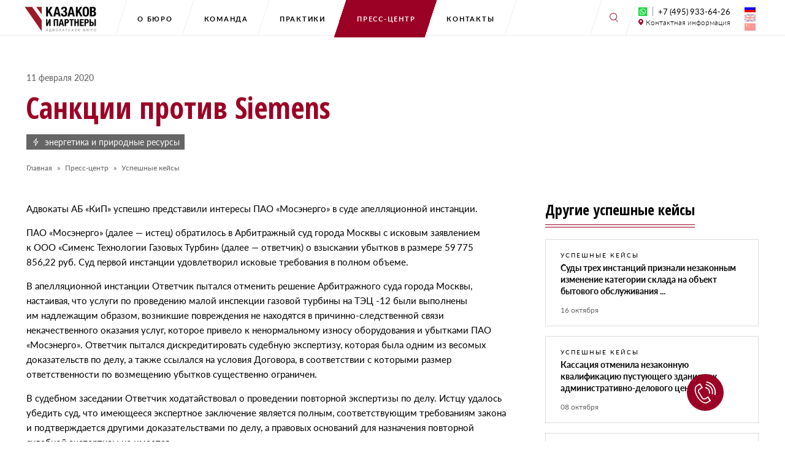

--- FILE ---
content_type: text/html; charset=UTF-8
request_url: https://abkazakov.ru/cases/sanktsii-protiv-siemens/
body_size: 10132
content:
<!doctype html>
<html lang="ru-RU" prefix="og: http://ogp.me/ns#">
<head>
	<meta name="cmsmagazine" content="aecd54023a36ab0cc62a40df3997a5c7" />
	<meta charset="UTF-8">
	<meta name="viewport" content="width=device-width, initial-scale=1">
	<link rel="profile" href="http://gmpg.org/xfn/11">
	<title>Санкции против Siemens</title>
<link rel="alternate" hreflang="ru" href="https://abkazakov.ru/cases/sanktsii-protiv-siemens/" />

<!-- This site is optimized with the Yoast SEO plugin v7.3 - https://yoast.com/wordpress/plugins/seo/ -->
<link rel="canonical" href="https://abkazakov.ru/cases/sanktsii-protiv-siemens/" />
<meta property="og:locale" content="ru_RU" />
<meta property="og:type" content="article" />
<meta property="og:title" content="Санкции против Siemens" />
<meta property="og:description" content="Адвокаты&nbsp;АБ &laquo;КиП&raquo; успешно представили интересы ПАО &laquo;Мосэнерго&raquo; в&nbsp;суде апелляционной инстанции. ПАО &laquo;Мосэнерго&raquo; (далее&nbsp;&mdash; истец) обратилось в&nbsp;Арбитражный суд города Москвы с&nbsp;исковым заявлением к&nbsp;ООО&nbsp;&laquo;Сименс Технологии Газовых Турбин&raquo; (далее&nbsp;&mdash; ответчик) о&nbsp;взыскании убытков в&nbsp;размере 59&thinsp;775&thinsp;856,22&nbsp;руб. Суд первой инстанции удовлетворил исковые требования в&nbsp;полном объеме. В&nbsp;апелляционной инстанции Ответчик пытался отменить решение Арбитражного суда города Москвы, настаивая, что услуги по&nbsp;проведению малой инспекции &hellip;" />
<meta property="og:url" content="https://abkazakov.ru/cases/sanktsii-protiv-siemens/" />
<meta property="og:site_name" content="Адвокатское бюро «Казаков и Партнёры»" />
<meta property="article:publisher" content="https://www.facebook.com/abkazakov.ru/" />
<meta property="article:section" content="Успешные кейсы" />
<meta property="article:published_time" content="2020-02-11T10:51:52+00:00" />
<meta property="article:modified_time" content="2020-06-05T15:47:59+00:00" />
<meta property="og:updated_time" content="2020-06-05T15:47:59+00:00" />
<meta property="og:image" content="https://abkazakov.ru/wp-content/uploads/2020/02/biznes-po-russki-ili-kak-zarabotat-na-bankrotstve-partnerov-i-sudebnoy-tyazhbe-poka-ne-razobralis-zarubezhnye-hozyaeva_1.jpg" />
<meta property="og:image:secure_url" content="https://abkazakov.ru/wp-content/uploads/2020/02/biznes-po-russki-ili-kak-zarabotat-na-bankrotstve-partnerov-i-sudebnoy-tyazhbe-poka-ne-razobralis-zarubezhnye-hozyaeva_1.jpg" />
<meta property="og:image:width" content="1000" />
<meta property="og:image:height" content="556" />
<meta name="twitter:card" content="summary_large_image" />
<meta name="twitter:description" content="Адвокаты&nbsp;АБ &laquo;КиП&raquo; успешно представили интересы ПАО &laquo;Мосэнерго&raquo; в&nbsp;суде апелляционной инстанции. ПАО &laquo;Мосэнерго&raquo; (далее&nbsp;&mdash; истец) обратилось в&nbsp;Арбитражный суд города Москвы с&nbsp;исковым заявлением к&nbsp;ООО&nbsp;&laquo;Сименс Технологии Газовых Турбин&raquo; (далее&nbsp;&mdash; ответчик) о&nbsp;взыскании убытков в&nbsp;размере 59&thinsp;775&thinsp;856,22&nbsp;руб. Суд первой инстанции удовлетворил исковые требования в&nbsp;полном объеме. В&nbsp;апелляционной инстанции Ответчик пытался отменить решение Арбитражного суда города Москвы, настаивая, что услуги по&nbsp;проведению малой инспекции [&hellip;]" />
<meta name="twitter:title" content="Санкции против Siemens" />
<meta name="twitter:image" content="https://abkazakov.ru/wp-content/uploads/2020/02/biznes-po-russki-ili-kak-zarabotat-na-bankrotstve-partnerov-i-sudebnoy-tyazhbe-poka-ne-razobralis-zarubezhnye-hozyaeva_1.jpg" />
<script type='application/ld+json'>{"@context":"https:\/\/schema.org","@type":"Organization","url":"https:\/\/abkazakov.ru\/","sameAs":["https:\/\/www.facebook.com\/abkazakov.ru\/"],"@id":"https:\/\/abkazakov.ru\/#organization","name":"\u0410\u0434\u0432\u043e\u043a\u0430\u0442\u0441\u043a\u043e\u0435 \u0431\u044e\u0440\u043e \u00ab\u041a\u0430\u0437\u0430\u043a\u043e\u0432 \u0438 \u041f\u0430\u0440\u0442\u043d\u0451\u0440\u044b\u00bb","logo":"https:\/\/abkazakov.ru\/wp-content\/uploads\/2018\/04\/logo-2x.png"}</script>
<!-- / Yoast SEO plugin. -->

<link rel='dns-prefetch' href='//fonts.googleapis.com' />
<link rel='dns-prefetch' href='//s.w.org' />
<link rel="alternate" type="application/rss+xml" title="Адвокатское бюро «Казаков и Партнёры» &raquo; Лента" href="https://abkazakov.ru/feed/" />
<link rel="alternate" type="application/rss+xml" title="Адвокатское бюро «Казаков и Партнёры» &raquo; Лента комментариев" href="https://abkazakov.ru/comments/feed/" />
<link rel="alternate" type="application/rss+xml" title="Адвокатское бюро «Казаков и Партнёры» &raquo; Лента комментариев к &laquo;Санкции против Siemens&raquo;" href="https://abkazakov.ru/cases/sanktsii-protiv-siemens/feed/" />
		<script type="text/javascript">
			window._wpemojiSettings = {"baseUrl":"https:\/\/s.w.org\/images\/core\/emoji\/11\/72x72\/","ext":".png","svgUrl":"https:\/\/s.w.org\/images\/core\/emoji\/11\/svg\/","svgExt":".svg","source":{"concatemoji":"https:\/\/abkazakov.ru\/wp-includes\/js\/wp-emoji-release.min.js?ver=4.9.28"}};
			!function(e,a,t){var n,r,o,i=a.createElement("canvas"),p=i.getContext&&i.getContext("2d");function s(e,t){var a=String.fromCharCode;p.clearRect(0,0,i.width,i.height),p.fillText(a.apply(this,e),0,0);e=i.toDataURL();return p.clearRect(0,0,i.width,i.height),p.fillText(a.apply(this,t),0,0),e===i.toDataURL()}function c(e){var t=a.createElement("script");t.src=e,t.defer=t.type="text/javascript",a.getElementsByTagName("head")[0].appendChild(t)}for(o=Array("flag","emoji"),t.supports={everything:!0,everythingExceptFlag:!0},r=0;r<o.length;r++)t.supports[o[r]]=function(e){if(!p||!p.fillText)return!1;switch(p.textBaseline="top",p.font="600 32px Arial",e){case"flag":return s([55356,56826,55356,56819],[55356,56826,8203,55356,56819])?!1:!s([55356,57332,56128,56423,56128,56418,56128,56421,56128,56430,56128,56423,56128,56447],[55356,57332,8203,56128,56423,8203,56128,56418,8203,56128,56421,8203,56128,56430,8203,56128,56423,8203,56128,56447]);case"emoji":return!s([55358,56760,9792,65039],[55358,56760,8203,9792,65039])}return!1}(o[r]),t.supports.everything=t.supports.everything&&t.supports[o[r]],"flag"!==o[r]&&(t.supports.everythingExceptFlag=t.supports.everythingExceptFlag&&t.supports[o[r]]);t.supports.everythingExceptFlag=t.supports.everythingExceptFlag&&!t.supports.flag,t.DOMReady=!1,t.readyCallback=function(){t.DOMReady=!0},t.supports.everything||(n=function(){t.readyCallback()},a.addEventListener?(a.addEventListener("DOMContentLoaded",n,!1),e.addEventListener("load",n,!1)):(e.attachEvent("onload",n),a.attachEvent("onreadystatechange",function(){"complete"===a.readyState&&t.readyCallback()})),(n=t.source||{}).concatemoji?c(n.concatemoji):n.wpemoji&&n.twemoji&&(c(n.twemoji),c(n.wpemoji)))}(window,document,window._wpemojiSettings);
		</script>
		<style type="text/css">
img.wp-smiley,
img.emoji {
	display: inline !important;
	border: none !important;
	box-shadow: none !important;
	height: 1em !important;
	width: 1em !important;
	margin: 0 .07em !important;
	vertical-align: -0.1em !important;
	background: none !important;
	padding: 0 !important;
}
</style>
<link rel='stylesheet' id='dashicons-css'  href='https://abkazakov.ru/wp-includes/css/dashicons.min.css?ver=4.9.28' type='text/css' media='all' />
<link rel='stylesheet' id='post-views-counter-frontend-css'  href='https://abkazakov.ru/wp-content/plugins/post-views-counter/css/frontend.css?ver=1.3.2' type='text/css' media='all' />
<link rel='stylesheet' id='ab_kazakov-libs-css'  href='https://abkazakov.ru/wp-content/themes/ab_kazakov/assets/css/libs.css?ver=1' type='text/css' media='all' />
<link rel='stylesheet' id='ab_kazakov-icons-kazakov-css'  href='https://abkazakov.ru/wp-content/themes/ab_kazakov/assets/fonts/kazakov/flaticon.css?ver=1' type='text/css' media='all' />
<link rel='stylesheet' id='ab_kazakov-style-css'  href='https://abkazakov.ru/wp-content/themes/ab_kazakov/assets/css_old/style.css?ver=1.0.1' type='text/css' media='all' />
<link rel='stylesheet' id='ab_kazakov-add-style-css'  href='https://abkazakov.ru/wp-content/themes/ab_kazakov/css/style.css?ver=1' type='text/css' media='all' />
<link rel='stylesheet' id='google_open-sans-condensed-css'  href='https://fonts.googleapis.com/css?family=Open+Sans+Condensed%3A300%2C700&#038;ver=1' type='text/css' media='all' />
<script type='text/javascript' src='https://abkazakov.ru/wp-includes/js/jquery/jquery.js?ver=1.12.4'></script>
<script type='text/javascript' src='https://abkazakov.ru/wp-includes/js/jquery/jquery-migrate.min.js?ver=1.4.1'></script>
<script type='text/javascript' src='https://abkazakov.ru/wp-content/themes/ab_kazakov/assets/js/scripts-head.js?4&#038;ver=1'></script>
<link rel='https://api.w.org/' href='https://abkazakov.ru/wp-json/' />
<link rel="EditURI" type="application/rsd+xml" title="RSD" href="https://abkazakov.ru/xmlrpc.php?rsd" />
<link rel="wlwmanifest" type="application/wlwmanifest+xml" href="https://abkazakov.ru/wp-includes/wlwmanifest.xml" /> 
<meta name="generator" content="WordPress 4.9.28" />
<link rel='shortlink' href='https://abkazakov.ru/?p=5205' />
<link rel="alternate" type="application/json+oembed" href="https://abkazakov.ru/wp-json/oembed/1.0/embed?url=https%3A%2F%2Fabkazakov.ru%2Fcases%2Fsanktsii-protiv-siemens%2F" />
<link rel="alternate" type="text/xml+oembed" href="https://abkazakov.ru/wp-json/oembed/1.0/embed?url=https%3A%2F%2Fabkazakov.ru%2Fcases%2Fsanktsii-protiv-siemens%2F&#038;format=xml" />
<meta name="generator" content="WPML ver:3.9.4 stt:60,1,46;" />
<link rel="apple-touch-icon" sizes="180x180" href="/wp-content/uploads/fbrfg/apple-touch-icon.png">
<link rel="icon" type="image/png" sizes="32x32" href="/wp-content/uploads/fbrfg/favicon-32x32.png">
<link rel="icon" type="image/png" sizes="16x16" href="/wp-content/uploads/fbrfg/favicon-16x16.png">
<link rel="manifest" href="/wp-content/uploads/fbrfg/site.webmanifest">
<link rel="mask-icon" href="/wp-content/uploads/fbrfg/safari-pinned-tab.svg" color="#9b0025">
<link rel="shortcut icon" href="/wp-content/uploads/fbrfg/favicon.ico">
<meta name="msapplication-TileColor" content="#ffffff">
<meta name="msapplication-config" content="/wp-content/uploads/fbrfg/browserconfig.xml">
<meta name="theme-color" content="#ffffff"><script type="text/javascript">window.wp_data = {"admin_ajax_url":"https:\/\/abkazakov.ru\/wp-admin\/admin-ajax.php","page_id":5205};</script><style type="text/css" media="screen">html,html body,* html body{margin-top:0px !important}#wpadminbar{filter:alpha(opacity=30);opacity:0.3;-webkit-transition:all .3s ease;-moz-transition:all .3s ease;-o-transition:all .3s ease;transition:all .3s ease}#wpadminbar:hover{filter:alpha(opacity=100);opacity:1}#wpadminbar{top:-27px;}#wpadminbar:hover{top:0px}</style>	<!--script>
  (function(i,s,o,g,r,a,m){i['GoogleAnalyticsObject']=r;i[r]=i[r]||function(){
  (i[r].q=i[r].q||[]).push(arguments)},i[r].l=1*new Date();a=s.createElement(o),
  m=s.getElementsByTagName(o)[0];a.async=1;a.src=g;m.parentNode.insertBefore(a,m)
  })(window,document,'script','//www.google-analytics.com/analytics.js','ga');
  ga('create', 'UA-64278941-5', 'auto');
  ga('send', 'pageview');
</script-->


<!-- Yandex.Metrika counter -->
<script type="text/javascript">
    (function (d, w, c) {
        (w[c] = w[c] || []).push(function() {
            try {
                w.yaCounter32742745 = new Ya.Metrika({
                    id:32742745,
                    clickmap:true,
                    trackLinks:true,
                    accurateTrackBounce:true,
                    webvisor:true
                });
            } catch(e) { }
        });

        var n = d.getElementsByTagName("script")[0],
            s = d.createElement("script"),
            f = function () { n.parentNode.insertBefore(s, n); };
        s.type = "text/javascript";
        s.async = true;
        s.src = "https://mc.yandex.ru/metrika/watch.js";

        if (w.opera == "[object Opera]") {
            d.addEventListener("DOMContentLoaded", f, false);
        } else { f(); }
    })(document, window, "yandex_metrika_callbacks");
</script>
<noscript><div><img src="https://mc.yandex.ru/watch/32742745" style="position:absolute; left:-9999px;" alt="" /></div></noscript>
<!-- /Yandex.Metrika counter -->

<!-- Rating@Mail.ru counter -->
<script type="text/javascript">
var _tmr = window._tmr || (window._tmr = []);
_tmr.push({id: "2792519", type: "pageView", start: (new Date()).getTime()});
(function (d, w, id) {
  if (d.getElementById(id)) return;
  var ts = d.createElement("script"); ts.type = "text/javascript"; ts.async = true; ts.id = id;
  ts.src = (d.location.protocol == "https:" ? "https:" : "http:") + "//top-fwz1.mail.ru/js/code.js";
  var f = function () {var s = d.getElementsByTagName("script")[0]; s.parentNode.insertBefore(ts, s);};
  if (w.opera == "[object Opera]") { d.addEventListener("DOMContentLoaded", f, false); } else { f(); }
})(document, window, "topmailru-code");
</script><noscript><div style="position:absolute;left:-10000px;">
<img src="//top-fwz1.mail.ru/counter?id=2792519;js=na" style="border:0;" height="1" width="1" alt="Рейтинг@Mail.ru" />
</div></noscript>
<!-- //Rating@Mail.ru counter -->

<!--script type="text/javascript">
				
				
sitePath = "/";
client_w=document.documentElement.clientWidth;
if (client_w >= 770){
sflakesMax = 70;
sflakesMaxActive = 80;

}else{

sflakesMax =10;
sflakesMaxActive = 10;

}

svMaxX = 2;
svMaxY = 2;
ssnowStick = 2;
sfollowMouse = 0; 
</script>
<script type="text/javascript" src="/snow/snow.js"></script--></head>
<body class="post-template-default single single-post postid-5205 single-format-standard post-sanktsii-protiv-siemens">
	
	<div id="wrap">
		
		<div id="overlay"></div>

		<div class="header" id="header">
			<div class="container">
				<div class="row">
					<div class="col-lg-9 header__left">
						<div class="header__left__logo">
							<a href="https://abkazakov.ru/" class="full"></a>
						</div>
						<div class="header__left__menu" id="main-navigation">
							<ul id="menu-menyu-v-shapke" class="header__left__menu__ul"><li id="menu-item-113" class="menu-item menu-item-type-post_type menu-item-object-page menu-item-113 "><a href="https://abkazakov.ru/about/">О&nbsp;Бюро</a></li>
<li id="menu-item-114" class="menu-item menu-item-type-post_type_archive menu-item-object-person menu-item-114 "><a href="https://abkazakov.ru/team/">Команда</a></li>
<li id="menu-item-108" class="menu-item menu-item-type-post_type_archive menu-item-object-practice menu-item-108 "><a href="https://abkazakov.ru/practice/">Практики</a></li>
<li id="menu-item-290" class="menu-item menu-item-type-post_type menu-item-object-page current_page_parent menu-item-290 current-menu-item active"><a href="https://abkazakov.ru/press-center/">Пресс-центр</a></li>
<li id="menu-item-291" class="menu-item menu-item-type-post_type menu-item-object-page menu-item-291 "><a href="https://abkazakov.ru/contact-us/">Контакты</a></li>
</ul>						</div>
						<a href="#" class="header__menu-btn open-nav fi flaticon-three"></a>
					</div>
					<div class="col-lg-3 header__right" id="header__right">
						<div class="header__search">
							<input type="radio" name="search-toggle" class="header__search-main-toggle">
							<div class="header__search-drop">
								<form action="/" method="get" class="search-form">
								    <input type="search" name="s" id="search" placeholder="Поиск по сайту" value="" />
								    <input type="submit" alt="Search" />
								</form>
								<span class="header__search-close"></span>
								<input type="radio" name="search-toggle" class="header__search-toggle">
							</div>	
						</div>
						<div class="header__right-inner">						
							<div class="header__right-phone"><span class="header__right-phone__new">
							
															<a href="https://wa.me/79151355161" class="header__right-phone__what"></a>
														
																<a href="tel:+74959336426" class="header__right__phone">+7 (495) 933-64-26</a><br />
																</span>	
								<a href="https://abkazakov.ru/contact-us/" class="header__right__contacts">Контактная информация</a>
							</div>
							<div class="header__right_langs">
								<a href="https://abkazakov.ru/cases/sanktsii-protiv-siemens/" class="active"><img src="https://abkazakov.ru/wp-content/plugins/sitepress-multilingual-cms/res/flags/ru.png"></a><a href="/" class=""><img src="https://abkazakov.ru/wp-content/plugins/sitepress-multilingual-cms/res/flags/en.png"></a><a href="/" class=""><img src="https://abkazakov.ru/wp-content/plugins/sitepress-multilingual-cms/res/flags/zh-hans.png"></a>							</div>
						</div>
					</div>
				</div>
			</div>
		</div>
		
		<div id="content">
<div class="block page-intro page-intro__simple page-intro__news">
	<div class="container">
		<div class="row">
			<div class="col-lg-9">
				<div class="post-date">11 февраля 2020</div>
				<h1>Санкции против Siemens</h1>
				
				
				
								
									<p class="practices"><a href="https://abkazakov.ru/practice/energeticheskoe-pravo/" class="prct1 flaticon-technology"><span>Энергетика и&nbsp;природные ресурсы</span></a>				
														
		 					
				
				<p class="lead"></p>
				<div class="breadcrumbs" itemscope itemtype="http://schema.org/BreadcrumbList"><ul><li itemprop="itemListElement" itemscope itemtype="http://schema.org/ListItem"><a href="https://abkazakov.ru/" itemprop="item" class="home"><span itemprop="name">Главная</span></a></li> › <li itemprop="itemListElement" itemscope itemtype="http://schema.org/ListItem"><a href="https://abkazakov.ru/press-center/" itemprop="item"><span itemprop="name">Пресс-центр</span></a></li><li itemprop="itemListElement" itemscope itemtype="http://schema.org/ListItem"><a href="https://abkazakov.ru/press-center/cases/" itemprop="item"><span itemprop="name">Успешные кейсы</span></a></li> › </ul></div><!-- .breadcrumbs -->			</div>
		</div>
	</div>
</div>

<div class="block page-content">
	<div class="container">
		<div class="row">
			<div class="col-lg-8 page-content__text">
				<div class="text-wrap">
											
	
					
										
					
											 

					<p>Адвокаты&nbsp;АБ &laquo;КиП&raquo; успешно представили интересы ПАО<span class="oa_oqoute_sp_s"> </span><span class="oa_oqoute_sp_q">&laquo;</span>Мосэнерго&raquo; в&nbsp;суде апелляционной инстанции.</p>
<p>ПАО<span class="oa_oqoute_sp_s"> </span><span class="oa_oqoute_sp_q">&laquo;</span>Мосэнерго&raquo;<span class="oa_obracket_sp_s"> </span><span class="oa_obracket_sp_b">(</span>далее&nbsp;&mdash; истец) обратилось в&nbsp;Арбитражный суд города Москвы с&nbsp;исковым заявлением к&nbsp;ООО<span class="oa_oqoute_sp_s">&nbsp;</span><span class="oa_oqoute_sp_q">&laquo;</span>Сименс Технологии Газовых Турбин&raquo;<span class="oa_obracket_sp_s"> </span><span class="oa_obracket_sp_b">(</span>далее&nbsp;&mdash; ответчик) о&nbsp;взыскании убытков в&nbsp;размере 59&thinsp;775&thinsp;856,22&nbsp;руб. Суд первой инстанции удовлетворил исковые требования в&nbsp;полном объеме.</p>
<p>В&nbsp;апелляционной инстанции Ответчик пытался отменить решение Арбитражного суда города Москвы, настаивая, что услуги по&nbsp;проведению малой инспекции газовой турбины на&nbsp;ТЭЦ -12 были выполнены им&nbsp;надлежащим образом, возникшие повреждения не&nbsp;находятся в&nbsp;причинно-следственной связи некачественного оказания услуг, которое привело к&nbsp;ненормальному износу оборудования и&nbsp;убытками ПАО<span class="oa_oqoute_sp_s"> </span><span class="oa_oqoute_sp_q">&laquo;</span>Мосэнерго&raquo;. Ответчик пытался дискредитировать судебную экспертизу, которая была одним из&nbsp;весомых доказательств по&nbsp;делу, а&nbsp;также ссылался на&nbsp;условия Договора, в&nbsp;соответствии с&nbsp;которыми размер ответственности по&nbsp;возмещению убытков существенно ограничен.</p>
<p>В&nbsp;судебном заседании Ответчик ходатайствовал о&nbsp;проведении повторной экспертизы по&nbsp;делу. Истцу удалось убедить суд, что имеющееся экспертное заключение является полным, соответствующим требованиям закона и&nbsp;подтверждается другими доказательствами по&nbsp;делу, а&nbsp;правовых оснований для назначения повторной судебной экспертизы не&nbsp;имеется.</p>
<p>Не&nbsp;принял суд апелляционной инстанции и&nbsp;довод Ответчика об&nbsp;ограничении ответственности по&nbsp;возмещению убытков. ООО<span class="oa_oqoute_sp_s">&nbsp;</span><span class="oa_oqoute_sp_q">&laquo;</span>Сименс Технологии Газовых Турбин&raquo; является единственным аттестованным юридическим лицом, имеющим право на&nbsp;выполнение инспекций в&nbsp;гарантийный период, следовательно, заключение ПАО<span class="oa_oqoute_sp_s"> </span><span class="oa_oqoute_sp_q">&laquo;</span>Мосэнерго&raquo; аналогичного договора на&nbsp;проведение малой инспекции с&nbsp;другим лицом несло в&nbsp;себе риск отказа несения гарантийных обязательств. В&nbsp;таком положении Истец был вынужден заключить договор на&nbsp;указанных условиях, включающих условие об&nbsp;ограничении ответственности ООО<span class="oa_oqoute_sp_s">&nbsp;</span><span class="oa_oqoute_sp_q">&laquo;</span>Сименс Технологии Газовых Турбин&raquo;. В&nbsp;свою очередь, в&nbsp;силу п.&nbsp;4 ст. 401 Гражданского кодекса&nbsp;РФ заключенное заранее соглашение об&nbsp;устранении или ограничении ответственности не&nbsp;освобождает от&nbsp;ответственности за&nbsp;умышленное нарушение обязательства, при этом появление Ответчиком хотя&nbsp;бы минимальной степени заботливости и&nbsp;осмотрительности при исполнении обязательства признается умышленным нарушением обязательства.</p>
<p>В&nbsp;результате Девятый арбитражный апелляционный суд постановил Решение Арбитражного суда г.&nbsp;Москвы оставить без изменения, апелляционную жалобу&nbsp;&mdash; без удовлетворения.</p>
<p>Интересы клиента в&nbsp;суде апелляционной инстанции представляла адвокат, партнёр <a href="https://abkazakov.ru/person/bratishheva-alina-ivanovna/">Алина Братищева</a></p>					
					

					
											
				<div class="share share-btn">
				<span><strong>Поделиться в соц.сетях:</strong></span>
						<a class='btn btn-social-icon btn-sm btn-vk' data-id='vk'></a><a class='btn btn-social-icon btn-sm btn-ok' data-id='ok'></a>
				</div>
						
						<div class="post-views post-5205 entry-meta">
				<span class="post-views-icon dashicons dashicons-visibility"></span>
				
				<span class="post-views-count">2&nbsp;105</span>
			</div>				</div>
			</div>
			<div class="col-lg-4">
				<div class="sidebar">
					
										<div class="sidebar__widget widget-news">
						<h4 class="sidebar__widget-title bh">Другие успешные кейсы</h4>
						<div class="widget-news__items">
							
<div class="item news-card ">
	<a href="https://abkazakov.ru/cases/sudy-treh-instantsij-priznali-nezakonnym-izmenenie-kategorii-sklada-na-obekt-bytovogo-obsluzhivaniya/" class="full"></a>
	<div class="news-card__type">Успешные кейсы </div>
	<div class="news-card__title">Суды трех инстанций признали незаконным изменение категории склада на объект бытового обслуживания ...</div>
	<div class="news-card__date">16 октября</div>
</div>

<div class="item news-card ">
	<a href="https://abkazakov.ru/cases/kassatsiya-otmenila-nezakonnuyu-kvalifikatsiyu-pustuyushhego-zdaniya-kak-administrativno-delovogo-tsentra/" class="full"></a>
	<div class="news-card__type">Успешные кейсы </div>
	<div class="news-card__title">Кассация отменила незаконную квалификацию пустующего здания как административно-делового центра ...</div>
	<div class="news-card__date">08 октября</div>
</div>

<div class="item news-card ">
	<a href="https://abkazakov.ru/cases/mosgorsud-isklyuchil-apartamenty-moskva-siti-iz-perechnya-obektov-s-nalogom-po-kadastrovoj-stoimosti/" class="full"></a>
	<div class="news-card__type">Успешные кейсы </div>
	<div class="news-card__title">Мосгорсуд исключил апартаменты Москва-Сити из перечня объектов с налогом по кадастровой стоимости ...</div>
	<div class="news-card__date">12 сентября</div>
</div>
						</div>
					</div>
										
					<div class="sidebar__widget widget-pc-nav">
						<div class="pc-nav">
	<ul>
				<li data-live-edit-id="category_6-icon" data-live-edit-fields="icon" data-live-edit-post_id="category_6"><a href="https://abkazakov.ru/press-center/news/"><i class="fi flaticon-calendar "></i>События</a></li>
				<li data-live-edit-id="category_10-icon" data-live-edit-fields="icon" data-live-edit-post_id="category_10"><a href="https://abkazakov.ru/press-center/publications/"><i class="fi flaticon-shapes "></i>Публикации</a></li>
				<li data-live-edit-id="category_7-icon" data-live-edit-fields="icon" data-live-edit-post_id="category_7"><a href="https://abkazakov.ru/press-center/comments/"><i class="fi flaticon-multimedia "></i>Комментарии в СМИ</a></li>
				<li data-live-edit-id="category_8-icon" data-live-edit-fields="icon" data-live-edit-post_id="category_8"><a href="https://abkazakov.ru/press-center/cases/"><i class="fi flaticon-shape "></i>Успешные кейсы</a></li>
				<li data-live-edit-id="category_47-icon" data-live-edit-fields="icon" data-live-edit-post_id="category_47"><a href="https://abkazakov.ru/press-center/rejtingi/"><i class="fi flaticon-shield "></i>Рейтинги и награды</a></li>
				<li data-live-edit-id="category_9-icon" data-live-edit-fields="icon" data-live-edit-post_id="category_9"><a href="https://abkazakov.ru/press-center/video/"><i class="fi flaticon-video-1 "></i>Видеоконсультации</a></li>
			</ul>
</div>
					</div>
					
				</div>
			</div>
		</div>
	</div>
</div>
<script type='text/javascript' src='https://abkazakov.ru/wp-includes/js/share.js'></script>
		</div>
		
		<div class="footer">
			<div class="footer__top">
				<div class="container">
					<div class="footer__block footer__block-info">
						<a href="https://abkazakov.ru/" class="footer__block-info-logo"></a>
						<div class="footer__block-info-contacts">
							<a href="#">101000, Москва, Лялин переулок, дом 9, строение 3.
</a><br />
							
							<a href="tel:+74959336426">+7 (495) 933-64-26</a>
							<!--a href="tel:+74959336426">+7 (495) 933-64-26</a> / <a href="tel:+74959336427">+7 (495) 933-64-27</a--> <br/>
							<a href="mailto:info@abkazakov.ru">info@abkazakov.ru</a>
							<div class="footer__soc__contain">
							<!--a href="https://wa.me/79151355161" class="footer__block-info-contacts_wa"></a-->
							<!--a href="https://t.me/abkazakovipartnery" class="footer__block-info-contacts_tg"></a-->
							</div>
						</div>
					</div>
					<div class="footer__block footer__block-nav">
						<ul id="menu-podval-kolonka-1" class="menu"><li id="menu-item-158" class="menu-item menu-item-type-custom menu-item-object-custom menu-item-158 "><a href="#">Информация</a></li>
<li id="menu-item-159" class="menu-item menu-item-type-post_type menu-item-object-page menu-item-159 "><a href="https://abkazakov.ru/about/">О&nbsp;Бюро</a></li>
<li id="menu-item-161" class="menu-item menu-item-type-post_type menu-item-object-page menu-item-161 "><a href="https://abkazakov.ru/about/principles/">Ценности и&nbsp;принципы</a></li>
<li id="menu-item-162" class="menu-item menu-item-type-post_type_archive menu-item-object-person menu-item-162 "><a href="https://abkazakov.ru/team/">Команда Бюро</a></li>
<li id="menu-item-4484" class="menu-item menu-item-type-post_type menu-item-object-page menu-item-4484 "><a href="https://abkazakov.ru/about/broshyury/">Брошюры</a></li>
<li id="menu-item-160" class="menu-item menu-item-type-post_type menu-item-object-page menu-item-160 "><a href="https://abkazakov.ru/?page_id=154">Вакансии</a></li>
<li id="menu-item-165" class="menu-item menu-item-type-post_type menu-item-object-page menu-item-165 "><a href="https://abkazakov.ru/contact-us/">Контакты</a></li>
</ul>					</div>
					<div class="footer__block footer__block-nav">
						<ul id="menu-podval-kolonka-2" class="menu"><li id="menu-item-166" class="menu-item menu-item-type-post_type_archive menu-item-object-practice menu-item-166 "><a href="https://abkazakov.ru/practice/">Практики</a></li>
<li id="menu-item-2052" class="menu-item menu-item-type-post_type menu-item-object-practice menu-item-2052 "><a href="https://abkazakov.ru/practice/energeticheskoe-pravo/">Энергетика и&nbsp;природные ресурсы</a></li>
<li id="menu-item-2050" class="menu-item menu-item-type-post_type menu-item-object-practice menu-item-2050 "><a href="https://abkazakov.ru/practice/antimonopolnoe-pravo/">Антимонопольное право</a></li>
<li id="menu-item-2051" class="menu-item menu-item-type-post_type menu-item-object-practice menu-item-2051 "><a href="https://abkazakov.ru/practice/bankrotstvo/">Банкротство и&nbsp;антикризисное управление</a></li>
<li id="menu-item-2049" class="menu-item menu-item-type-post_type menu-item-object-practice menu-item-2049 "><a href="https://abkazakov.ru/practice/administrativnoe-pravo/">Административное право</a></li>
<li id="menu-item-4486" class="menu-item menu-item-type-custom menu-item-object-custom menu-item-4486 "><a href="https://abkazakov.ru/practice/korporativnoe-pravo/">Корпоративное право</a></li>
<li id="menu-item-171" class="menu-item menu-item-type-post_type_archive menu-item-object-practice menu-item-171 "><a href="https://abkazakov.ru/practice/">Все практики</a></li>
</ul>					</div>
					<div class="footer__block footer__block-nav">
						<ul id="menu-podval-kolonka-3" class="menu"><li id="menu-item-175" class="menu-item menu-item-type-post_type menu-item-object-page current_page_parent menu-item-175 current-menu-item active"><a href="https://abkazakov.ru/press-center/">Пресс-центр</a></li>
<li id="menu-item-179" class="menu-item menu-item-type-taxonomy menu-item-object-category menu-item-179 "><a href="https://abkazakov.ru/press-center/news/">События</a></li>
<li id="menu-item-177" class="menu-item menu-item-type-taxonomy menu-item-object-category menu-item-177 "><a href="https://abkazakov.ru/press-center/comments/">Комментарии в&nbsp;СМИ</a></li>
<li id="menu-item-178" class="menu-item menu-item-type-taxonomy menu-item-object-category menu-item-178 "><a href="https://abkazakov.ru/press-center/publications/">Публикации</a></li>
<li id="menu-item-180" class="menu-item menu-item-type-taxonomy menu-item-object-category current-post-ancestor current-menu-parent current-post-parent menu-item-180 "><a href="https://abkazakov.ru/press-center/cases/">Успешные кейсы</a></li>
<li id="menu-item-4485" class="menu-item menu-item-type-taxonomy menu-item-object-category menu-item-4485 "><a href="https://abkazakov.ru/press-center/rejtingi/">Рейтинги и&nbsp;награды</a></li>
<li id="menu-item-176" class="menu-item menu-item-type-taxonomy menu-item-object-category menu-item-176 "><a href="https://abkazakov.ru/press-center/video/">Видеоконсультации</a></li>
</ul>					</div>
					<div class="footer__block footer__block-links">
						<div class="links_wrap">
							<h5>
							
							Рейтинги и награды							</h5>
							<div class="links">
							
									
							
							
<a href="https://abkazakov.ru/news/pravo-300-2025/" class="p100"><img src="https://abkazakov.ru/wp-content/themes/ab_kazakov/assets/img/ui/footer_rate_1.png" srcset="https://abkazakov.ru/wp-content/themes/ab_kazakov/assets/img/ui/footer_rate_1.png 1x, https://abkazakov.ru/wp-content/themes/ab_kazakov/assets/img/ui/footer_rate_1@2x.png 2x" /></a>

<a href="https://abkazakov.ru/rejtingi/lidery-rynka-yuridicheskih-uslug-2025-po-versii-id-kommersant/" class="komm"><img src="https://abkazakov.ru/wp-content/themes/ab_kazakov/assets/img/ui/footer_rate_3.png" srcset="https://abkazakov.ru/wp-content/themes/ab_kazakov/assets/img/ui/footer_rate_3.png 1x, https://abkazakov.ru/wp-content/themes/ab_kazakov/assets/img/ui/footer_rate_3@2x.png 2x" /></a>




<a href="https://abkazakov.ru/news/kazakov-i-partnyory-v-chisle-liderov-rejtinga-forbes-club-legal-research-2/" class="p100 forbes_icon"></a>

<br>
								

<a href="/news/best-lawyers-2022/" class="p100 best_icon"></a>	

<a href="https://abkazakov.ru/news/issledovanie-rossijskoj-gazety-rejting-yuristov-i-ih-kompanij-2025/" class="p100 rg_icon"></a>


<a href="https://abkazakov.ru/rejtingi/lidery-probankrotstvo-2/" class="p100 pb_icon"></a>	

<br>

<a href="https://abkazakov.ru/rejtingi/iflr1000-2022/" class="iflr"><img src="https://abkazakov.ru/wp-content/themes/ab_kazakov/assets/img/ui/footer_rate_2.png" srcset="https://abkazakov.ru/wp-content/themes/ab_kazakov/assets/img/ui/footer_rate_2.png 1x, https://abkazakov.ru/wp-content/themes/ab_kazakov/assets/img/ui/footer_rate_2@2x.png 2x" /></a>

<a href="https://abkazakov.ru/news/premiya-best-law-firm-marketing-2023/" class="p100 blf_icon"></a>



<a href="/news/bankrotnaya-premiya/" class="p100"><img src="https://abkazakov.ru/wp-content/themes/ab_kazakov/assets/img/icons/bk3.png"></a>						
								
							</div>
						</div>
						<div class="links_wrap">
							<h5>Социальные сети</h5>
							<div class="links links-socials">
								<!--a href="https://t.me/abkazakovipartnery" target="_blank" class="tgcanal"></a-->
								<!--a target="_blank" href="https://www.facebook.com/abkazakov.ru/"><i class="icon icon-fb"></i></a-->
								<a target="_blank" href="https://www.youtube.com/channel/UCrmGhd6R-vJqoQuM4qsljeA"><i class="icon icon-yt"></i></a><br>
								<!--a target="_blank" href="https://www.instagram.com/kazakovandpartners/"><i class="icon icon-in"></i></a-->	
							</div>
						</div>
					</div>
				</div>
			</div>
			<div class="footer__bottom">
				<div class="container">
					<div class="row">
						<div class="col-md-6 footer__bottom__left">
							© АБ «Казаков и Партнеры» 2003—2025 <a href="https://abkazakov.ru/sitemap/">Карта сайта</a>
						</div>
						<div class="col-md-6 footer__bottom__right">
							<div id="va-copy">
							    <a href="https://abkazakov.ru/wp-content/uploads/2024/08/doc.pdf" target="blank">Политика обработки  персональных данных</a>
								
							</div>
						</div>
					</div>
				</div>
			</div>
		</div>
	</div>
<script type='text/javascript' src='https://abkazakov.ru/wp-includes/js/jquery/ui/core.min.js?ver=1.11.4'></script>
<script type='text/javascript' src='https://abkazakov.ru/wp-includes/js/jquery/ui/widget.min.js?ver=1.11.4'></script>
<script type='text/javascript' src='https://abkazakov.ru/wp-includes/js/jquery/ui/mouse.min.js?ver=1.11.4'></script>
<script type='text/javascript' src='https://abkazakov.ru/wp-includes/js/jquery/ui/resizable.min.js?ver=1.11.4'></script>
<script type='text/javascript' src='https://abkazakov.ru/wp-content/themes/ab_kazakov/assets/js/libs.js?ver=1'></script>
<script type='text/javascript' src='https://abkazakov.ru/wp-content/themes/ab_kazakov/assets/js/main.js?ver=1'></script>
<script type='text/javascript' src='https://abkazakov.ru/wp-includes/js/wp-embed.min.js?ver=4.9.28'></script>
<div style="width:1px;height:1px;overflow:hidden"><script id="top100Counter" type="text/javascript" src="https://counter.rambler.ru/top100.jcn?4432747"></script></div>
<script src="/plugins/call/js/app.js?1"></script>
<link rel="stylesheet" href="/plugins/call/css/style.css?3"/>  
<script>
document.addEventListener("DOMContentLoaded",()=>{
new_call=new Callback({
	id:"njnooi"
})

	new_call.instant();
});
</script>		 
<!--a href="https://wa.me/79151355161" class="header__right-phone__what_mobile"></a-->



</body>
</html>

--- FILE ---
content_type: text/css
request_url: https://abkazakov.ru/wp-content/themes/ab_kazakov/assets/fonts/kazakov/flaticon.css?ver=1
body_size: 1034
content:
	/*
  	Flaticon icon font: Flaticon
  	Creation date: 07/04/2018 15:57
  	*/

@font-face {
  font-family: "Flaticon";
  src: url("./Flaticon.eot");
  src: url("./Flaticon.eot?#iefix") format("embedded-opentype"),
       url("./Flaticon.woff") format("woff"),
       url("./Flaticon.ttf") format("truetype"),
       url("./Flaticon.svg#Flaticon") format("svg");
  font-weight: normal;
  font-style: normal;
}

@media screen and (-webkit-min-device-pixel-ratio:0) {
  @font-face {
    font-family: "Flaticon";
    src: url("./Flaticon.svg#Flaticon") format("svg");
  }
}

[class^="flaticon-"]:before, [class*=" flaticon-"]:before,
[class^="flaticon-"]:after, [class*=" flaticon-"]:after {   
  font-family: Flaticon;
        font-size: 20px;
font-style: normal;
margin-left: 20px;
}

.flaticon-couple:before { content: "\f100"; }
.flaticon-technology-12:before { content: "\f101"; }
.flaticon-magnet:before { content: "\f102"; }
.flaticon-pin:before { content: "\f103"; }
.flaticon-technology-11:before { content: "\f104"; }
.flaticon-danger:before { content: "\f105"; }
.flaticon-bluetooth:before { content: "\f106"; }
.flaticon-multimedia-3:before { content: "\f107"; }
.flaticon-clock-4:before { content: "\f108"; }
.flaticon-arrows-13:before { content: "\f109"; }
.flaticon-multimedia-2:before { content: "\f10a"; }
.flaticon-sky:before { content: "\f10b"; }
.flaticon-security:before { content: "\f10c"; }
.flaticon-up-arrow:before { content: "\f10d"; }
.flaticon-search-2:before { content: "\f10e"; }
.flaticon-arrows-12:before { content: "\f10f"; }
.flaticon-technology-10:before { content: "\f110"; }
.flaticon-tool-3:before { content: "\f111"; }
.flaticon-arrow:before { content: "\f112"; }
.flaticon-technology-9:before { content: "\f113"; }
.flaticon-paint:before { content: "\f114"; }
.flaticon-clock-3:before { content: "\f115"; }
.flaticon-technology-8:before { content: "\f116"; }
.flaticon-technology-7:before { content: "\f117"; }
.flaticon-restaurant-1:before { content: "\f118"; }
.flaticon-shield:before { content: "\f119"; }
.flaticon-technology-6:before { content: "\f11a"; }
.flaticon-technology-5:before { content: "\f11b"; }
.flaticon-internet:before { content: "\f11c"; }
.flaticon-speedometer:before { content: "\f11d"; }
.flaticon-tool-2:before { content: "\f11e"; }
.flaticon-computer:before { content: "\f11f"; }
.flaticon-circle:before { content: "\f120"; }
.flaticon-technology-4:before { content: "\f121"; }
.flaticon-technology-3:before { content: "\f122"; }
.flaticon-clock-2:before { content: "\f123"; }
.flaticon-shape:before { content: "\f124"; }
.flaticon-technology-2:before { content: "\f125"; }
.flaticon-shapes-1:before { content: "\f126"; }
.flaticon-location:before { content: "\f127"; }
.flaticon-folder:before { content: "\f128"; }
.flaticon-arrows-11:before { content: "\f129"; }
.flaticon-shapes:before { content: "\f12a"; }
.flaticon-settings:before { content: "\f12b"; }
.flaticon-interface-1:before { content: "\f12c"; }
.flaticon-tool-1:before { content: "\f12d"; }
.flaticon-arrows-10:before { content: "\f12e"; }
.flaticon-search-1:before { content: "\f12f"; }
.flaticon-arrows-9:before { content: "\f130"; }
.flaticon-transport:before { content: "\f131"; }
.flaticon-signs-4:before { content: "\f132"; }
.flaticon-business-2:before { content: "\f133"; }
.flaticon-business-1:before { content: "\f134"; }
.flaticon-commerce:before { content: "\f135"; }
.flaticon-tool:before { content: "\f136"; }
.flaticon-paper:before { content: "\f137"; }
.flaticon-game:before { content: "\f138"; }
.flaticon-travel:before { content: "\f139"; }
.flaticon-technology-1:before { content: "\f13a"; }
.flaticon-moon:before { content: "\f13b"; }
.flaticon-interface:before { content: "\f13c"; }
.flaticon-technology:before { content: "\f13d"; }
.flaticon-arrows-8:before { content: "\f13e"; }
.flaticon-bag:before { content: "\f13f"; }
.flaticon-exit:before { content: "\f140"; }
.flaticon-video-1:before { content: "\f141"; }
.flaticon-delete:before { content: "\f142"; }
.flaticon-restaurant:before { content: "\f143"; }
.flaticon-video:before { content: "\f144"; }
.flaticon-arrows-7:before { content: "\f145"; }
.flaticon-cut:before { content: "\f146"; }
.flaticon-business:before { content: "\f147"; }
.flaticon-graphic:before { content: "\f148"; }
.flaticon-signs-3:before { content: "\f149"; }
.flaticon-clip:before { content: "\f14a"; }
.flaticon-squares:before { content: "\f14b"; }
.flaticon-signs-2:before { content: "\f14c"; }
.flaticon-clock-1:before { content: "\f14d"; }
.flaticon-signs-1:before { content: "\f14e"; }
.flaticon-sheet:before { content: "\f14f"; }
.flaticon-arrows-6:before { content: "\f150"; }
.flaticon-multimedia-1:before { content: "\f151"; }
.flaticon-arrows-5:before { content: "\f152"; }
.flaticon-favorite:before { content: "\f153"; }
.flaticon-clock:before { content: "\f154"; }
.flaticon-arrows-4:before { content: "\f155"; }
.flaticon-three:before { content: "\f156"; }
.flaticon-signs:before { content: "\f157"; }
.flaticon-target:before { content: "\f158"; }
.flaticon-medical:before { content: "\f159"; }
.flaticon-multimedia:before { content: "\f15a"; }
.flaticon-calendar:before { content: "\f15b"; }
.flaticon-mark:before { content: "\f15c"; }
.flaticon-arrows-3:before { content: "\f15d"; }
.flaticon-search:before { content: "\f15e"; }
.flaticon-editing:before { content: "\f15f"; }
.flaticon-weather:before { content: "\f160"; }
.flaticon-arrows-2:before { content: "\f161"; }
.flaticon-social:before { content: "\f162"; }
.flaticon-arrows-1:before { content: "\f163"; }
.flaticon-arrows:before { content: "\f164"; }
.flaticon-globe:before { content: "\f165"; }

--- FILE ---
content_type: text/css
request_url: https://abkazakov.ru/wp-content/themes/ab_kazakov/assets/css_old/style.css?ver=1.0.1
body_size: 16561
content:
@charset "UTF-8";*,.icon:before{-webkit-font-smoothing:antialiased}

.bh,.btn,.text-wrap a{display:inline-block}

.text-wrap h2 a{
	display:inline
}

.bestofbest{
	width:100%;
	max-width:270px;
position: absolute;
    bottom: -160px;
    font-size: 16px;
	left: 50%;
    transform: translateX(-50%) translateY(10px);
	opacity:0;
	font-weight: 300;
    line-height: 1.1;
}

/* .bestofbest::after{
    position: absolute;
	bottom: 4px;
    left: -10px;
    display: block;
    content: "";
    background-image: url(/wp-content/themes/ab_kazakov/assets/img/svg/lavr.svg);
    width: 25px;
    height: 50px;
    background-size: contain;
    background-repeat: no-repeat;
}

.bestofbest::before{
    position: absolute;
	bottom: 4px;
    right: -10px;
    display: block;
    content: "";
    background-image: url(/wp-content/themes/ab_kazakov/assets/img/svg/lavr.svg);
    width: 25px;
    height: 50px;
    background-size: contain;
    background-repeat: no-repeat;
	transform:rotateY(180deg);
} */

.loaded .bestofbest{
    animation: .5s 2.5s preloader forwards;

}



@keyframes preloader {
	from {
		 transform: translateX(-50%) translateY(10px);
		opacity:0;
		}
	to {
		opacity:1;
		 transform: translateX(-50%) translateY(0);
	}
}



.vacancies{
	
	display:block;
	position:fixed;
	top:100px;
	background-color:#aa0029;
	color:#fff;
	right:-30px;
	transform: rotate(-90deg);
	padding: 7px 10px 8px;
    z-index: 100;
    font-size: 18px;
}

.icon:before,a{text-decoration:none}.footer,.page-intro-nav,.pc-nav,.team-slider__item .info{filter:progid:DXImageTransform.Microsoft.gradient( startColorstr='#262626', endColorstr='#2f2f2f', GradientType=1 )}*{position:relative}#wrap{padding-bottom:397px;min-height:100vh}@media screen and (max-width:1243px){#wrap{padding-bottom:600px}}@media screen and (max-width:991px){#wrap{padding-bottom:570px}}@media screen and (max-width:767px){#wrap{padding-bottom:490px}}@media screen and (max-width:575px){#wrap{padding-bottom:670px}}#wrap .footer{position:absolute;bottom:0;left:0;width:100%}.page-about #wrap,.page-home #wrap,.page-id-146 #wrap,.page-principles #wrap{padding-bottom:302px}@media screen and (max-width:1243px){.page-about #wrap,.page-home #wrap,.page-id-146 #wrap,.page-principles #wrap{padding-bottom:500px}}@media screen and (max-width:991px){.page-about #wrap,.page-home #wrap,.page-id-146 #wrap,.page-principles #wrap{padding-bottom:470px}}@media screen and (max-width:767px){.page-about #wrap,.page-home #wrap,.page-id-146 #wrap,.page-principles #wrap{padding-bottom:415px}}@media screen and (max-width:575px){.page-about #wrap,.page-home #wrap,.page-id-146 #wrap,.page-principles #wrap{padding-bottom:495px}}#pixelParallel{position:static}.grid_lines{position:fixed;height:100%;left:0;top:0;pointer-events:none;width:100%;z-index:999}.grid_lines .container{height:100%}.grid_lines .container .block{height:100%;border-left:1px solid #0ff;border-right:1px solid #0ff}.grid_lines .container .block:after{content:" ";width:1px;background-color:#0ff;height:100%;position:absolute;left:50%;top:0}.matchHeight>[class^=col-]>*{height:100%}.container{padding:0 6%}@media screen and (min-width:577px){.container{padding:0 15px}}*,:after,:before{background-position:center center;background-repeat:no-repeat;background-size:cover;outline:0}a.full{position:absolute;top:0;left:0;bottom:0;right:0;width:100%;height:100%;z-index:15}[class*=" flaticon-"]:after,[class*=" flaticon-"]:before,[class^=flaticon-]:after,[class^=flaticon-]:before{font-size:inherit;margin-left:0}body{font-size:16px;font-family:Lato,"Open Sans",Roboto,Arial,sans-serif}.bh{font-family:"Open Sans Condensed",Arial,sans-serif;font-weight:700;color:#000;position:relative;margin:0;font-size:24px;padding-bottom:15px}.bh:after,.bh:before{background-color:#9B0025;content:" ";height:1px;width:100%;position:absolute;left:0}.bh:before{bottom:4px}.bh:after{bottom:0}@media screen and (max-width:1243px){.bh{font-size:24px}}@media screen and (max-width:991px){.bh{font-size:24px}}@media screen and (max-width:767px){.bh{font-size:24px}}@media screen and (max-width:575px){.bh{font-size:18px}}.text-wrap{font-size:15px}@media screen and (max-width:767px){.text-wrap{font-size:14px}}.text-wrap>:first-child{margin-top:0}.text-wrap>:last-child{margin-bottom:0}.text-wrap a{color:inherit;border-bottom:1px solid #9B0025;line-height:1.3}.text-wrap a:hover{color:#9B0025}.btn.btn-primary,.text-wrap ol li:before{background-color:#9B0025;color:#fff}.text-wrap p{line-height:1.6}.text-wrap ol,.text-wrap ul{padding-left:36px;margin:23px 0}.text-wrap ol li,.text-wrap ul li{line-height:1.6;margin-bottom:14px;position:relative}.text-wrap ol li:last-child,.text-wrap ul li:last-child{margin-bottom:0}.text-wrap ol{list-style-type:none;counter-reset:ol-counter}.text-wrap ol li:before{content:counter(ol-counter);counter-increment:ol-counter;position:absolute;width:19px;height:19px;left:-36px;top:3px;font-size:12px;font-weight:700;text-align:center;line-height:19px}.text-wrap ul li{list-style:none}.text-wrap ul li:before{content:"";position:absolute;width:12px;height:10px;top:9px;left:-26px;font-size:14px;background-size:auto 10px;background-image:url([data-uri])}@font-face{font-family:icons;src:url(../fonts/icons.eot);src:url(../fonts/icons.eot?#iefix) format("eot"),url(../fonts/icons.woff2) format("woff2"),url(../fonts/icons.woff) format("woff"),url(../fonts/icons.ttf) format("truetype"),url(../fonts/icons.svg#icons) format("svg")}.icon:before{font-family:icons;-moz-osx-font-smoothing:grayscale;font-style:normal;font-variant:normal;font-weight:400;text-transform:none}.icon-btn-practice:before{content:"\E001"}.icon-fb:before{content:"\E002"}.icon-home-intro-arrow:before{content:"\E003"}.icon-practice-home-arrow:before,


.practice-list__items_home .practice-list__item:before{content:"\E004"}
.icon-yt:before{content:"\E005"}


.flex{
	display:flex;
	border-bottom: 1px solid #ddd;
    border-top: 1px solid #ddd;
    padding: 30px 0;
    margin: 30px 0;
}

.photo_speak img{
max-width: 130px;
    border-radius: 50%;
    margin-right: 40px;
}

.citt_speak{
    font-family: "Open Sans Condensed",Arial,sans-serif;
    font-size: 22px;
    font-weight: 900;
    line-height: 33px;
}

.citt_speak a{
	    margin-top: 20px;
    display: inline-block;
    font-family: 'Lato';
    font-size: 15px;
    line-height: 1.1em;
    color: #999;
    font-weight: normal;
    border: 0;
}	

.header__right-phone__what{
	background-image: url(/wp-content/themes/ab_kazakov/assets/img/icons/whatsapp.svg?17);
    background-size: contain;
	height: 15px;
    width: 15px;
	border-right:1px solid #ccc;
    margin-top: 11px;
    margin-right:17px;
	position:relative;
}


.header__right-phone__what_mobile{
	background-image: url(/wp-content/themes/ab_kazakov/assets/img/icons/whatsapp.svg?17);
    background-size: contain;
	height: 40px;
    width: 40px;
	position:fixed;
	bottom:20px;
	left:20px;
	display:none;
	border-radius:7px;
	overflow:hidden;
	z-index:10000000
}


.header__right-phone__what:after{
	
	display:block;
	content:"";
	height:15px;
	width:1px;
	position:absolute;
	top:0;
	left:23px;
	background-color:#999
}

.icon-in:before{
	display: block;
    content: "";
    background-image: url(../img/icons/insta.png?12);
    background-size: cover;
    width: 32px;
    height: 32px;
    position: relative;
    left: 4px;
    top: 3px;
}

.news__item .spec {
    font-size: 10px;
    line-height: 1.2;
    font-weight: 500;
    position: relative;
    left: 35px;
    top: 6px;
    text-transform: uppercase;
    color: #9B0025;
}


.btn.btn-primary:after,.btn.btn-primary:before{content:" ";position:absolute}.btn{vertical-align:top;cursor:pointer;outline:0;font-size:12px;text-transform:uppercase;font-weight:700;letter-spacing:.15em;padding:19px 23px 18px 25px;overflow:hidden;transition:transform .3s ease,background-color .3s ease}.news-card__type,.news__item .news-type{letter-spacing:.2em;text-transform:uppercase}.btn:hover{transform:scale(1.02)}.btn.btn-primary:before{top:3px;bottom:3px;left:3px;right:3px;pointer-events:none;border:1px solid #fff}.btn.btn-primary:hover{background-color:#aa0029}.btn.btn-primary:hover:after{transition:transform .55s ease;transform:skewX(-20deg) translateX(0)}.btn.btn-primary:after{top:0;left:0;height:100%;width:50%;background-color:rgba(255,255,255,.15);transition:transform .2s ease;transform:skewX(-20deg) translateX(-110%)}

.btn.btn-icon{padding-left:52px;
float:right;
    margin-top: 20px;
    margin-right: -2px;
} 

.btn.btn-icon .icon{position:absolute;left:24px;top:20px;font-size:11px}.btn.btn-icon .icon.fi,.btn.btn-icon .practice-list__items_home .icon.practice-list__item,.practice-list__items_home .btn.btn-icon .icon.practice-list__item{font-size:17px;top:16px}.news-card{border:1px solid #ddd;padding:30px 34px}.news-card:hover{border-color:#9B0025}.news-card__type{font-size:10px}.news-card__title{font-size:14px;font-weight:700;line-height:1.42857;margin-top:5px;height:72px}.news-card__date{font-size:12px;opacity:.6}.news-card__slider{border:1px solid #ddd;padding:20px 24px}@media screen and (max-width:991px){.news-card__title{height:auto}.news-card__date{margin-top:5px}.news-card__slider{border:none;padding:0}}.news-card:hover .news-card__title{color:#9B0025}@media screen and (max-width:767px){.news-items{overflow:hidden}.news-items .slick-slide{padding:0 15px}.news__item{height:100%}}.news-items .row>div{margin-bottom:30px}.news-items .slick-list{overflow:visible!important}.header,.horizontal-nav,.show-menu,.show-menu body{overflow:hidden}.news-items .slick-list .slick-slide{opacity:.1}.news-items .slick-list .slick-slide.slick-active{opacity:1}.news__item{background-color:#fff;border:1px solid #DDD;min-height:280px;padding-bottom:50px;text-align:left}

.news__item .news-thumb{
	width:100%;
height:auto;

    max-height: 140px;
    object-fit: cover;
}

.news__item .news-thumb_bro{
	width:100%;
height:auto;
    object-fit: cover;
}

.news__item .news-content{padding:28px 34px 0}.news__item .news-type{font-size:10px;line-height:1.2;font-weight:500}.news__item .news-type+.news-title{margin-top:8px;max-height: 120px;overflow: hidden;}

.news__item .news-title{font-weight:500;font-size:20px;line-height:1.2}

.news__item .news-title a{color:inherit}.news__item .news-title a:hover{color:#9B0025}.news__item .news-title+.news-short{margin-top:10px}.news__item .news-short{font-size:14px;font-weight:300;line-height:1.45}@media screen and (max-width:767px){.news__item .news-short{display:block}}.news__item .news-read{position:absolute;left:34px;bottom:28px;opacity:.6;border-bottom:1px solid rgba(0,0,0,.75);font-size:14px;font-weight:500;color:#000;display:inline-block}.news__item .news-read:hover{color:#9B0025;opacity:1;border-bottom-color:rgba(155,0,37,.75)}.news__item__press .press-logo{height:24px;width:auto;margin:35px 0 0 35px}.news__item__press .news-content{position:absolute;left:0;width:100%;bottom:63px}.news__item__press .news-title{font-size:20px;line-height:1.2}@media screen and (max-width:1243px){.news__item__press .news-title{font-size:20px}}@media screen and (max-width:991px){.news__item__press .news-title{font-size:20px}}@media screen and (max-width:767px){.news__item__press .news-title{font-size:20px}}@media screen and (max-width:575px){.news__item__press .news-title{font-size:18px}}.news__item__case .news-title{font-size:20px;line-height:1.2}@media screen and (max-width:1243px){.news__item__case .news-title{font-size:20px}}@media screen and (max-width:991px){.news__item__case .news-title{font-size:20px}}@media screen and (max-width:767px){.news__item__case .news-title{font-size:20px}}@media screen and (max-width:575px){.news__item__case .news-title{font-size:18px}}

.news__item__publication .news-author{font-weight:500;font-size:12px;line-height:1.25;color:rgba(0,0,0,.5);top:33px;left:35px}.news__item__publication .news-author:hover{color:#000}.news__item__publication .news-author img{width:36px;height:36px;border-radius:50%;float:left;margin-right:10px;margin-top:-3px}

.news__item__publication .news-content{position:absolute;left:0;width:100%;bottom:63px}

.news__item__publication .news-title{font-size:20px;line-height:1.2}@media screen and (max-width:1243px){.news__item__publication .news-title{font-size:20px}}@media screen and (max-width:991px){.news__item__publication .news-title{font-size:20px}}@media screen and (max-width:767px){.news__item__publication .news-title{font-size:20px}}@media screen and (max-width:575px){.news__item__publication .news-title{font-size:18px}}.news-items-slider .slick-next,.news-items-slider .slick-prev{font-size:0;top:50%;height:50px;width:40px;background-color:#9B0025;outline:0;z-index:20;background-repeat:no-repeat;background-position:center;background-size:auto 18px}.news-items-slider .slick-next:before,.news-items-slider .slick-prev:before{display:none}.news-items-slider .slick-next:hover,.news-items-slider .slick-prev:hover{opacity:.8}.news-items-slider .slick-prev{left:-5px;right:auto;background-image:url(../img/svg/pc-slider-arrow-left.svg)}@media screen and (max-width:575px){.news-items-slider .slick-next,.news-items-slider .slick-prev{height:36px;width:24px;background-size:auto 10px}.news-items-slider .slick-prev{left:4px}}.news-items-slider .slick-next{right:-5px;left:auto;background-image:url(../img/svg/pc-slider-arrow-right.svg)}.practice-list__items{font-size:0;margin-left:-2px;margin-right:-2px}.practice-list__item{display:inline-block;width:25%;vertical-align:top;padding:18px 28px;height:120px;background-color:#FAFAFA;border-left:2px solid #fff;border-right:2px solid #fff;margin-bottom:4px;z-index:4}.practice-list__item:nth-of-type(8n-1),.practice-list__item:nth-of-type(8n-3),.practice-list__item:nth-of-type(8n-4),.practice-list__item:nth-of-type(8n-6){background-color:#EFEFEF}@media screen and (max-width:991px){.practice-list__item{width:33.3%;padding:20px;height:105px}.practice-list__item:nth-of-type(8n-1),.practice-list__item:nth-of-type(8n-3),.practice-list__item:nth-of-type(8n-4),.practice-list__item:nth-of-type(8n-6){background-color:#FAFAFA}.practice-list__item:nth-of-type(6n),.practice-list__item:nth-of-type(6n-2),.practice-list__item:nth-of-type(6n-4){background-color:#EFEFEF}}@media screen and (max-width:767px){.practice-list__item{width:50%}.practice-list__item:nth-of-type(6n),.practice-list__item:nth-of-type(6n-2),.practice-list__item:nth-of-type(6n-4){background-color:#FAFAFA}.practice-list__item:nth-of-type(4n-1),.practice-list__item:nth-of-type(4n-2){background-color:#EFEFEF}}@media screen and (max-width:575px){.news-items-slider .slick-next{right:4px}.practice-list__item{width:100%;height:58px}.practice-list__item:nth-of-type(4n-1),.practice-list__item:nth-of-type(4n-2){background-color:#FAFAFA}.practice-list__item:nth-of-type(2n){background-color:#EFEFEF}}.practice-list__item .fi,.practice-list__item .practice-list__items_home .practice-list__item,.practice-list__items_home .practice-list__item .practice-list__item{color:#9B0025;font-size:20px;line-height:20px}.practice-list__item .fi:before,.practice-list__item .practice-list__items_home .practice-list__item:before,.practice-list__items_home .practice-list__item .practice-list__item:before{margin-left:0;font-size:inherit}.practice-list__item .title{position:absolute;bottom:20px;left:28px;right:28px;font-weight:500;line-height:1.1875;font-size:16px}@media screen and (max-width:991px){.practice-list__item .title{left:20px;right:20px}}@media screen and (max-width:575px){.practice-list__item .title{left:50px;bottom:auto;top:22px;white-space:nowrap;overflow:hidden;text-overflow:ellipsis}.practice-list__item .title br{display:none}}.touch .practice-list__item:active,body:not(.touch) 


.practice-list__item:hover{background-color:#9B0025;color:#fff}
.class_light{background-color:#9B0025!important;color:#fff!important}
.class_light .fi{color:#fff! important}

.practice-list__items_home .touch .practice-list__item:active .practice-list__item,.practice-list__items_home body:not(.touch) .practice-list__item:hover .practice-list__item,.touch .practice-list__item:active .fi,.touch .practice-list__item:active .practice-list__items_home .practice-list__item,body:not(.touch) .practice-list__item:hover .fi,body:not(.touch) .practice-list__item:hover .practice-list__items_home .practice-list__item{color:#fff}@media screen and (max-width:1243px){.practice-list__item .title{font-size:14px}.practice-list__items_home{margin-left:0;margin-right:0;padding-left:1px;text-align:center}}.practice-list__items_home .practice-list__item{display:inline-block;margin-right:.83%;width:calc((100% - 20px)/ 3);margin-right:calc(10px * 1);margin-bottom:10px;padding:18px 28px;height:79px;background-color:transparent;border:1px solid #e1e1e1}@media screen and (max-width:1243px){.practice-list__items_home .practice-list__item{padding:18px 20px;width:33.3%;width:33.3333333%;text-align:left;margin:-1px 0 0 -1px}.practice-list__items_home .practice-list__item:hover{z-index:15}}@media screen and (max-width:991px){.practice-list__items_home{text-align:left}.practice-list__items_home .practice-list__item{width:50%}}.practice-list__items_home .practice-list__item:before{font-family:icons;color:#9B0025;font-size:8px;position:absolute;right:25px;top:50%;margin-top:-2px;transition:transform .4s ease}.practice-list__items_home .practice-list__item:nth-of-type(3n){margin-right:0}.practice-list__items_home .practice-list__item .fi,.practice-list__items_home .practice-list__item .practice-list__item{position:absolute;top:50%;left:28px;font-size:18px;transform:translateY(-50%)}@media screen and (max-width:767px){.practice-list__items_home .practice-list__item{width:100%;height:60px}.practice-list__items_home .practice-list__item .fi,.practice-list__items_home .practice-list__item .practice-list__item{left:16px}}.practice-list__items_home .practice-list__item .title{bottom:auto;top:50%;left:55px;transform:translateY(-50%)}@media screen and (max-width:767px){.practice-list__items_home .practice-list__item .title{left:45px}}.practice-list__items_home .practice-list__item:hover{border-color:#9B0025!important;color:#000;background-position:94% 50%}.practice-list__items_home .practice-list__item:hover .fi,.practice-list__items_home .practice-list__item:hover .practice-list__item{color:#9B0025}.practice-list__items_home .practice-list__item:hover:before{transform:translateX(4px)}.horizontal-nav ul{padding:0;font-size:0;white-space:nowrap}.horizontal-nav ul li{font-size:14px;font-family:"Open Sans Condensed",Arial,sans-serif;font-weight:700;display:inline-block;list-style:none;letter-spacing:.01em}@media screen and (max-width:991px){.horizontal-nav ul{white-space:normal;margin-top:-10px}.horizontal-nav ul li{margin-right:20px}.horizontal-nav ul li+li{margin-top:10px}}.horizontal-nav ul li+li:before{content:"∙";display:inline-block;vertical-align:top;margin:0 20px 0 21px}@media screen and (max-width:991px){.horizontal-nav ul li+li:before{display:none}}.horizontal-nav ul li a{color:#AAA}.horizontal-nav ul li a:hover,.horizontal-nav ul li.active a,.horizontal-nav ul li.current-menu-item a{color:#fff}.horizontal-nav__black ul li a{color:#444}.horizontal-nav__black ul li a:hover{color:#000}.horizontal-nav__black ul li.primary a{color:#9B0025}.horizontal-nav__black ul li.primary a:hover{opacity:.9}.kazakov-tabs{list-style:none;margin:0;padding:0;font-size:0}.kazakov-tabs li{display:inline-block;vertical-align:top}.kazakov-tabs li+li{margin-left:-1px}.kazakov-tabs li a{font-size:11px;line-height:1;color:#999;text-transform:uppercase;letter-spacing:.16em;display:block;padding:13px 19px 12px 30px}.kazakov-tabs-content .tab,.kazakov-tabs-content .tab .simplebar-track.vertical .simplebar-scrollbar:before{display:none}@media screen and (max-width:575px){.kazakov-tabs li a{font-size:10px;padding:10px 10px 9px 20px;letter-spacing:0}}.kazakov-tabs li a span{z-index:2}.kazakov-tabs li a:before{content:" ";position:absolute;top:0;width:100%;height:100%;z-index:1;border:1px solid #CCC;left:5px;background-color:#fff;transform:skew(-15deg)}.kazakov-tabs li a.active{color:#fff}.kazakov-tabs li a.active span{z-index:4}.kazakov-tabs li a.active:before{background-color:#9B0025;border-color:#9B0025;z-index:3}.kazakov-tabs+.kazakov-tabs-content{margin-top:-1px;z-index:6}.kazakov-tabs-content{border:1px solid #9B0025}.kazakov-tabs-content .tab .simplebar-track.vertical{right:19px;top:40px;bottom:40px;width:3px;background-color:#EEE;border-radius:100px}.kazakov-tabs-content .tab .simplebar-track.vertical .simplebar-scrollbar{width:5px;background-color:#9B0025;border-radius:100px;right:-1px}.kazakov-tabs-content .tab.active,.kazakov-tabs-content .tab.show{display:block}.kazakov-tabs-content .tab.active[data-simplebar=init],.kazakov-tabs-content .tab.show[data-simplebar=init]{display:-ms-flexbox;display:flex}@keyframes spin{0%{transform:rotate(0)}100%{transform:rotate(360deg)}}.header{height:61px;background-color:#fff;padding-bottom:3px;margin-bottom:-3px}


/*.page-home .header{top:translateY(-110%)}*/

@media screen and (max-width:991px){.header{padding-bottom:0;margin-bottom:0;height:58px}}.header:before{bottom:3px;height:1px;content:" ";position:absolute;left:0;width:100%;background-color:#eee}@media screen and (max-width:991px){.header:before{bottom:0}.header{position:fixed;top:0;left:0;width:100%;background-color:#fff;z-index:99}}.header__menu-btn{font-size:40px;float:right;top:0;border-left:1px solid #eee;height:100%;border-right:1px solid #eee;width:60px;line-height:58px;display:none;text-align:center;color:#000}.header__menu-btn:hover{background-color:#9B0025;color:#fff}.header__menu-btn:before{line-height:58px;font-size:inherit}@media screen and (max-width:991px){.header__menu-btn{display:block}}

.header__left__logo,.header__left__menu{display:inline-block;vertical-align:top}.header__left{font-size:0}

.header__left__logo{background-image:url(../img/ui/logo.svg);
width: 117px;
height: 42px;
margin:10px 0 0 -3px}


/* @media (min--moz-device-pixel-ratio:1.3),(-webkit-min-device-pixel-ratio:1.3),(min-device-pixel-ratio:1.3),(min-resolution:1.3dppx){.header__left__logo{background-image:url(../img/ui/logo@2x.png)}} */



@media screen and (max-width:575px){.header__menu-btn{right:-15px;border-right:0}.header__left__logo{background-size:contain;width:120px}}.header__left__menu{margin-left:34px;font-family:Lato,"Open Sans",Roboto,Arial,sans-serif}@media screen and (max-width:991px){.header__left__menu{display:none}}#mobile_menu ul,.header__left__menu__ul{padding:0;margin:0}#mobile_menu ul li,.header__left__menu__ul li{display:inline-block;vertical-align:top;position:relative}#mobile_menu ul li:after,.header__left__menu__ul li:after{content:" ";height:68px;background-color:#eee;width:1px;position:absolute;top:-8px;left:7px;z-index:2;transform:rotate(18deg)}@media screen and (max-width:991px){#mobile_menu ul li:after,.header__left__menu__ul li:after{display:none}}#mobile_menu ul li:before,.header__left__menu__ul li:before{content:" ";background-color:#9B0025;position:absolute;height:64px;width:101%;left:5px;top:0;z-index:3;transform:translate(20px,-64px) translateZ(0) skewX(-18deg)}#mobile_menu ul li.active:before,#mobile_menu ul li.current-menu-item:before,#mobile_menu ul li.current-page-ancestor:before,#mobile_menu ul li.current_page_parent:before,#mobile_menu ul li:hover:before,.header__left__menu__ul li.active:before,.header__left__menu__ul li.current-menu-item:before,.header__left__menu__ul li.current-page-ancestor:before,.header__left__menu__ul li.current_page_parent:before,.header__left__menu__ul li:hover:before{transform:translateZ(0) skewX(-18deg)}#mobile_menu ul li.active a,#mobile_menu ul li.current-menu-item a,#mobile_menu ul li.current-page-ancestor a,#mobile_menu ul li.current_page_parent a,#mobile_menu ul li:hover a,.header__left__menu__ul li.active a,.header__left__menu__ul li.current-menu-item a,.header__left__menu__ul li.current-page-ancestor a,.header__left__menu__ul li.current_page_parent a,.header__left__menu__ul li:hover a{color:#fff}

#mobile_menu ul li a,.header__left__menu__ul li a{
	
	font-size:11px;font-weight:700;text-transform:uppercase;color:#000;letter-spacing:.16em;padding:25px 18px 24px 33px;display:block;position:relative;z-index:555}
	
	.header__left__menu__ul li:hover a{color:#fff;z-index:555}
	
	#mobile_menu ul li a:hover,.header__left__menu__ul li a:hover{color:#fff;z-index:555}#mobile_menu ul li:last-child a:after,.header__left__menu__ul li:last-child a:after{content:" ";height:68px;background-color:#eee;width:1px;position:absolute;top:-8px;right:-8px;z-index:1;transform:rotate(18deg)}#mobile_menu,#overlay{position:fixed;top:0;height:100%}#mobile_menu .contacts,.header__right{text-align:right}@media screen and (max-width:991px){#mobile_menu .contacts,.header__right{display:none}}#mobile_menu .contacts a,.header__right a{/*letter-spacing:.01em;*/display:inline-block;color:#000}#mobile_menu .contacts a:hover,.header__right a:hover{color:#9B0025}.header__right__phone{font-size:13px;margin-top:12px;white-space: nowrap;}.header__right__contacts{font-size:12px;font-weight:300;margin-top:2px;background-size:auto 10px;background-position:0 1px;padding-left:12px;background-image:url(../img/ui/header_map_pin.png)}@media (min--moz-device-pixel-ratio:1.3),(-webkit-min-device-pixel-ratio:1.3),(min-device-pixel-ratio:1.3),(min-resolution:1.3dppx){.header__right__contacts{background-image:url(../img/ui/header_map_pin@2x.png)}}#overlay{left:0;width:100%;background-color:rgba(0,0,0,.8);z-index:100;visibility:hidden;opacity:0;transition:all .3s ease .5s}.show-menu #overlay{opacity:1;visibility:visible;transition:all .3s ease 0s}#mobile_menu{z-index:101;overflow:auto;width:400px;right:0;background-color:#fff;font-size:30px;-webkit-overflow-scrolling:touch;padding:50px 60px;transform:translateX(100%);transition:transform .5s ease .3s}@media screen and (max-width:575px){#mobile_menu{width:300px;padding:40px}}#mobile_menu .bh{width:100%;font-size:28px;padding-bottom:25px}#mobile_menu .bh .fi,#mobile_menu .bh .practice-list__items_home .practice-list__item,.practice-list__items_home #mobile_menu .bh .practice-list__item{float:right;margin-top:3px;opacity:.6;cursor:pointer;color:#000}#mobile_menu .bh .fi:hover,#mobile_menu .bh .practice-list__items_home .practice-list__item:hover,.practice-list__items_home #mobile_menu .bh .practice-list__item:hover{opacity:1}@media screen and (max-width:575px){#mobile_menu .bh{padding-bottom:20px}}@media screen and (max-width:991px){#mobile_menu ul{padding:30px 0 0;width:100%;transform:translateX(100%);transition:transform 0s ease .5s}.show-menu #mobile_menu ul{transform:translateX(0);transition:transform 0s ease 0s}}@media screen and (max-width:991px) and (max-width:575px){#mobile_menu ul{padding:25px 0 0}}@media screen and (max-width:991px){#mobile_menu ul li{display:block;margin-bottom:30px;transform:translateY(5px);opacity:0}#mobile_menu ul li:nth-of-type(1){transition:all .2s ease .15s}#mobile_menu ul li:nth-of-type(2){transition:all .2s ease .12s}#mobile_menu ul li:nth-of-type(3){transition:all .2s ease 90ms}#mobile_menu ul li:nth-of-type(4){transition:all .2s ease 60ms}#mobile_menu ul li:nth-of-type(5){transition:all .2s ease 30ms}#mobile_menu ul li:nth-of-type(6){transition:all .2s ease 0s}#mobile_menu ul li:nth-of-type(7){transition:all .2s ease -30ms}#mobile_menu ul li:nth-of-type(8){transition:all .2s ease -60ms}#mobile_menu ul li:nth-of-type(9){transition:all .2s ease -90ms}#mobile_menu ul li:nth-of-type(10){transition:all .2s ease -.12s}.show-menu #mobile_menu ul li{opacity:1;transform:translateY(0)}.show-menu #mobile_menu ul li:nth-of-type(1){transition:all .7s ease .35s}.show-menu #mobile_menu ul li:nth-of-type(2){transition:all .7s ease .4s}.show-menu #mobile_menu ul li:nth-of-type(3){transition:all .7s ease .45s}.show-menu #mobile_menu ul li:nth-of-type(4){transition:all .7s ease .5s}.show-menu #mobile_menu ul li:nth-of-type(5){transition:all .7s ease .55s}.show-menu #mobile_menu ul li:nth-of-type(6){transition:all .7s ease .6s}.show-menu #mobile_menu ul li:nth-of-type(7){transition:all .7s ease .65s}.show-menu #mobile_menu ul li:nth-of-type(8){transition:all .7s ease .7s}.show-menu #mobile_menu ul li:nth-of-type(9){transition:all .7s ease .75s}.show-menu #mobile_menu ul li:nth-of-type(10){transition:all .7s ease .8s}#mobile_menu ul li:after,#mobile_menu ul li:before{display:none}#mobile_menu ul li.active a,#mobile_menu ul li.current-menu-item a,#mobile_menu ul li.current_page_parent a,#mobile_menu ul li:hover a{color:#000}#mobile_menu ul li a:hover{color:#9B0025}#mobile_menu ul li a{padding:0;font-size:13px}#mobile_menu .contacts{position:absolute;display:block;z-index:102;right:0;width:100%;text-align:left;padding:0 60px;bottom:50px;opacity:0;transform:translateX(100%);transition:transform 0s ease .5s,opacity .2s ease 0s}.show-menu #mobile_menu .contacts{opacity:1;transform:translateX(0);transition:transform 0s ease 0s,opacity .5s ease .8s}#mobile_menu .contacts .header__right__phone{font-size:18px}}@media screen and (max-height:470px){#mobile_menu .contacts{position:relative;bottom:0;padding-left:0!important;padding-right:0!important}}@media screen and (max-width:1243px){#mobile_menu .contacts .header__right__phone{font-size:18px}}@media screen and (max-width:767px){#mobile_menu .contacts .header__right__phone{font-size:16px}
	.header__right-phone__what {
    height: 25px;
    width:25px;
    margin-top: 11px;
    margin-right: 30px;
		
		}
	.header__right-phone__what:after{
	
	display:block;
	content:"";
	height:18px;
	width:1px;
	position:absolute;
	top:0;
	left:40px;
	background-color:#999
}		
		
		}
	
	@media screen and (max-width:575px){#mobile_menu .contacts{padding:0 40px}#mobile_menu .contacts .header__right__phone{font-size:16px}
	
	.header__right-phone__what {
    height: 25px;
    width:25px;
    margin-top: 11px;
    margin-right: 30px;
		
		}
	.header__right-phone__what:after{
	
	display:block;
	content:"";
	height:18px;
	width:1px;
	position:absolute;
	top:0;
	left:40px;
	background-color:#999
}		
		}
	
	@media screen and (max-width:1243px){#mobile_menu .contacts .header__right__contacts{font-size:14px}}
	
	
	@media screen and (max-width:991px){#mobile_menu .contacts .header__right__contacts{margin-top:8px;background-position:0 3px;font-size:14px}}@media screen and (max-width:767px){#mobile_menu .contacts .header__right__contacts{font-size:14px}}@media screen and (max-width:575px){#mobile_menu .contacts .header__right__contacts{font-size:12px}}.show-menu #mobile_menu{transform:translateX(0);transition:transform .5s ease}.footer{height:330px;color:#fff;background:#262626;background:linear-gradient(45deg,#262626 0,#2f2f2f 100%)}@media screen and (max-width:1243px){.footer{height:auto}}.footer__top{height:330px;font-size:0}.footer__top .footer__block{display:inline-block;vertical-align:top}@media screen and (max-width:1243px){.footer__top{height:auto;text-align:center;padding-bottom:30px}.footer__top .footer__block{text-align:center}.footer__top .footer__block:nth-of-type(2),.footer__top .footer__block:nth-of-type(3){position:absolute;top:0;left:15px;margin:0;width:320px}.footer__top .footer__block:nth-of-type(3){left:auto;right:15px}}@media screen and (max-width:1243px) and (max-width:991px){.footer__top .footer__block:nth-of-type(2),.footer__top .footer__block:nth-of-type(3){width:200px}}@media screen and (max-width:1243px){.footer__top .footer__block:nth-of-type(4){margin:0;width:20%}.footer__top .footer__block:nth-of-type(4) ul{padding:14px 0 0}}@media screen and (max-width:1243px) and (max-width:767px){.footer__top .footer__block:nth-of-type(2),.footer__top .footer__block:nth-of-type(3){display:none}.footer__top .footer__block:nth-of-type(3){right:auto}.footer__top .footer__block:nth-of-type(4){display:none}}@media screen and (max-width:767px){.footer__top .footer__block{display:block;position:relative}}.footer__top .footer__block-info{padding:35px 25px 28px;background-color:#1D1D1D;top:-10px;width:291px;text-align:center;margin-right:15px}@media screen and (max-width:1243px){.footer__top .footer__block-info{display:block;margin:0 auto}}@media screen and (max-width:991px){.footer__top .footer__block-info{padding:25px 15px 23px;width:270px}}.footer__top .footer__block-info:before{content:" ";width:0;height:0;border-style:solid;border-width:10px 0 0 10px;border-color:transparent transparent transparent rgba(0,0,0,.2);top:0;position:absolute;right:-10px}
	
	
	.footer__top .footer__block-info-logo{width:160px;height:55px;display:block;margin:0 auto;background-image:url(../img/ui/logo_footer.svg?)}
	
/* 	
	@media (min--moz-device-pixel-ratio:1.3),(-webkit-min-device-pixel-ratio:1.3),(min-device-pixel-ratio:1.3),(min-resolution:1.3dppx){.footer__top .footer__block-info-logo{background-image:url(../img/ui/logo_white@2x.png)}} */
	
	
	.footer__top .footer__block-info-contacts{font-size:12px;line-height:1.75;border-top:1px solid rgba(255,255,255,.1);margin-top:20px;padding-top:17px}.footer__top .footer__block-info-contacts a{color:#fff;opacity:.8}.footer__top .footer__block-info-contacts a:hover,.footer__top .footer__block-nav ul li:first-child a{opacity:1}

.footer__top .footer__block-nav{margin-left:30px; max-width: 200px}.footer__top .footer__block-nav ul{padding:34px 0 0;list-style:none}.footer__top .footer__block-nav ul li{font-size:14px;line-height:2}@media screen and (max-width:991px){.footer__top .footer__block-nav ul li{font-size:13px}}.footer__top .footer__block-nav ul li:first-child{font-weight:700;line-height:2.15}@media screen and (max-width:767px){.footer__top .footer__block-nav ul{padding:25px 0 0}.footer__top .footer__block-nav ul li{display:inline-block;margin:0 10px}.footer__top .footer__block-nav ul li:first-child{display:block}}.footer__top .footer__block-nav ul li a{color:inherit;opacity:.8}.footer__top .footer__block-nav ul li a:hover{opacity:1}

.footer__top .footer__block-links{margin-left:50px;padding:41px 0 0}@media screen and (max-width:1243px){.footer__top .footer__block-links{padding-top:21px}}@media screen and (max-width:767px){.footer__top .footer__block-links{margin-left:0}}.footer__top .footer__block-links h5{font-size:14px;font-weight:700;margin:0 0 2px}.footer__top .footer__block-links .links_wrap+.links_wrap{margin-top:25px}@media screen and (max-width:991px){.footer__top .footer__block-links .links_wrap+.links_wrap{margin-top:15px}}@media screen and (max-width:767px){.footer__top .footer__block-links .links_wrap+.links_wrap{margin-top:0}}@media screen and (max-width:575px){.footer__top .footer__block-links .links_wrap+.links_wrap{margin-top:15px}}@media screen and (max-width:767px){.footer__top .footer__block-links .links_wrap{display:inline-block;vertical-align:top;margin:0 20px}.footer__bottom{padding-bottom:18px}}@media screen and (max-width:575px){.footer__top .footer__block-links .links_wrap{display:block}}.footer__top .footer__block-links .links a{display:inline-block;vertical-align:top;width:52px;height:40px;border:1px solid #fff;border-radius:2px;line-height:40px;text-align:center;opacity:.8}.footer__top .footer__block-links .links a:not(:last-child){margin-right:10px; margin-top:8px}
.footer__top .footer__block-links .links a:last-child{margin-top:8px}

.footer__top .footer__block-links .links a.iflr,.footer__top .footer__block-links .links a.p100{padding-top:8px; margin-top:8px}

.footer__top .footer__block-links .links a.komm{padding-top:4px}
.footer__top .footer__block-links .links a.komm2{padding-top:2px}


.footer__top .footer__block-links .links a:hover{opacity:1}.footer__top .footer__block-links .links-socials a{width:41px}.footer__top .footer__block-links .links-socials a i{font-size:24px;color:#fff}.footer__top .footer__block-links .links-socials a i.icon-fb{font-size:28px;top:4px}.footer__top .footer__block-links .links-socials a i.icon-yt{font-size:14px}.footer__bottom{background-color:#000;min-height:45px;font-size:12px;color:#bbb}.footer__bottom__left{padding-top:18px}@media screen and (max-width:767px){.footer__bottom__left{text-align:center;margin-bottom:8px}}.footer__bottom__left a{color:inherit;border-bottom:1px solid;display:inline-block;margin-left:15px}.footer__bottom__left a:hover{color:#fff}

.footer__bottom #va-copy{float:right;color:#fff;font-family:-apple-system,system-ui,BlinkMacSystemFont,"Segoe UI",Roboto,"Helvetica Neue",Arial,sans-serif;text-align:right;margin-top:18px}.advantages__num,.join-banner h4,.page-intro h1,.pc-head__title,.recourse__title{font-family:"Open Sans Condensed",Arial,sans-serif}@media screen and (max-width:767px){.footer__bottom #va-copy{float:none;text-align:center;margin-top:0}}

.footer__bottom #va-copy a{color:inherit;text-decoration:none;opacity:.8;display:inline-block}


.join-banner a:hover,.widget-team__items li a:hover{text-decoration:underline}.footer__bottom #va-copy a:hover{opacity:1}.footer__bottom #va-copy .logo{float:left;font-size:26px;line-height:1;font-weight:200;display:block}@media screen and (max-width:767px){.footer__bottom #va-copy .logo{float:none;font-size:12px;display:inline;font-weight:400}.footer__bottom #va-copy .logo:after{content:". "}}.footer__bottom #va-copy .text{overflow:hidden;font-size:11px;line-height:13px;float:left;margin:-1px 0 0 8px;width:62px;text-transform:lowercase}.sidebar{padding-left:30px}@media screen and (max-width:991px){.sidebar{padding-left:0;padding-top:60px}}@media screen and (max-width:767px){.footer__bottom #va-copy .text{float:none;display:inline;margin:0;font-size:12px;width:auto;text-transform:none}.sidebar{padding-top:50px}}.sidebar__widget{margin-bottom:43px}.sidebar__widget-title{font-size:24px;padding-bottom:16px;margin-bottom:14px}.sidebar-person{padding-left:40px;padding-top:2px}@media screen and (max-width:1243px){.sidebar-person{padding-left:0;padding-top:60px}}@media screen and (max-width:767px){.sidebar-person{padding-top:50px}}.widget-persons__items .item{min-height:55px}.widget-persons__items .item:not(:last-child){margin-bottom:12px}.widget-persons__items .item img{width:55px;height:55px;border-radius:2px;float:left;margin-right:16px}.widget-persons__items .item .title{font-size:14px;font-weight:700;padding-top:11px}.widget-persons__items .item .description{font-size:12px;opacity:.6;margin-top:5px}.widget-persons__items .item:hover .title{color:#9B0025}.widget-team__items{font-size:0;padding:0;margin:10px 0 0}.widget-team__items li{display:inline-block;vertical-align:top;white-space:nowrap;overflow:hidden;text-overflow:ellipsis;width:143px;margin-bottom:17px}.widget-team__items li:nth-of-type(2n){margin-left:50px}.widget-team__items li a{font-size:13px;line-height:1.25;color:#000}@media screen and (max-width:1243px){.widget-team__items li{margin-right:30px}.widget-team__items li:nth-of-type(2n){margin-left:0}}.widget-news__items{margin-top:5px}.widget-news .news-card{padding:20px 24px 19px;margin-bottom:16px}.widget-news .news-card__title{height:72px}@media screen and (max-width:991px){.widget-team__items li{margin-right:28px}.widget-news .news-card__title{height:auto;margin-bottom:10px}}.widget-join-banner{margin-top:-5px}.widget-pc-nav{margin-top:-28px}.page-intro{padding:133px 0 41px;border-bottom:8px solid #2F2F2F;margin-bottom:60px;background-size:cover;background-position:center center}@media screen and (max-width:767px){.widget-team__items li{margin-right:25px}.page-intro{padding:120px 0 30px}}.page-intro h1{color:#9B0025;margin:0 0 0 -2px;font-size:48px}@media screen and (max-width:1243px){.page-intro h1{font-size:44px}}@media screen and (max-width:991px){.page-intro h1{font-size:44px}}@media screen and (max-width:767px){.page-intro h1{font-size:40px}}@media screen and (max-width:575px){.page-intro h1{font-size:32px}}.page-intro .lead{font-size:16px;line-height:1.5;letter-spacing:.01em;margin:10px 0 0;font-weight:300}@media screen and (max-width:1243px){.page-intro .lead{font-size:16px}}@media screen and (max-width:991px){.page-intro .lead{font-size:16px}}@media screen and (max-width:767px){.page-intro .lead{font-size:14px}}@media screen and (max-width:575px){.page-intro .lead{font-size:14px}}.page-intro .breadcrumbs{font-size:0}.page-intro .breadcrumbs ul{margin:28px 0 0;padding:0}.page-intro .breadcrumbs ul li{display:inline-block;vertical-align:top;font-size:12px;font-weight:700;color:#000}.page-intro .breadcrumbs ul li:not(:last-child):after{content:"»";display:inline-block;margin:0 8px;opacity:.5}.page-intro .breadcrumbs ul li a{font-weight:400;color:#666}.page-intro .breadcrumbs ul li a:hover{border-bottom:1px solid #999}.page-intro__person{height:523px;border-bottom:0}.page-intro__simple{padding:33px 0 0;border-bottom:0;margin-bottom:27px}.page-intro__simple h1{margin:31px 0 0 -1px}@media screen and (max-width:575px){.page-intro__simple h1{margin-top:24px}}.page-intro__simple h1:first-child{margin-top:72px}@media screen and (max-width:767px){.page-intro__simple h1:first-child{margin-top:48px}}@media screen and (max-width:575px){.page-intro__simple h1:first-child{margin-top:35px}}@media screen and (max-width:991px){.page-intro__simple{padding:65px 0 0}}.page-intro__with-nav{margin-bottom:0;border-bottom:0}.page-intro-nav{background:#262626;background:linear-gradient(45deg,#262626 0,#2f2f2f 100%);color:#fff;padding:13px 0;margin-bottom:60px}@media screen and (max-width:767px){.page-intro-nav{margin-bottom:40px}}.page-intro__news{margin-bottom:48px}.page-intro__news .post-date{font-size:14px;font-weight:500;opacity:.6;margin:28px 0 0}.page-intro__news .post-date+h1{margin-top:13px}.page-intro__news .lead{font-size:18px;line-height:28px;margin:15px 0 0;font-weight:400}.page-intro__news .breadcrumbs ul{margin-top:23px}.rewards__list{list-style:none;display:-ms-flexbox;display:flex;-ms-flex-pack:justify;justify-content:space-between;margin:0;padding:0}@media screen and (max-width:1243px){.page-intro__person{height:360px}.rewards__list{display:block;font-size:0}}

.rewards__item{
	margin-top: 10px;
	width:20%;
	}

@media screen and (max-width:1243px){.rewards__item{display:inline-block;vertical-align:top;width:32%;min-height:45px}.rewards__item+.rewards__item{margin-left:2%}}@media screen and (max-width:767px){.rewards__item{width:100%;display:block;margin-bottom:24px}.rewards__item+.rewards__item{margin-left:0}}.rewards__item-pravo300 .rewards__img{background-image:url(../img/content/page-about/rating-1.png)}@media (min--moz-device-pixel-ratio:1.3),(-webkit-min-device-pixel-ratio:1.3),(min-device-pixel-ratio:1.3),(min-resolution:1.3dppx){.rewards__item-pravo300 .rewards__img{background-image:url(../img/content/page-about/rating-1@2x.png)}}.rewards__item-iflr .rewards__img{background-image:url(../img/content/page-about/rating-2.png)}@media (min--moz-device-pixel-ratio:1.3),(-webkit-min-device-pixel-ratio:1.3),(min-device-pixel-ratio:1.3),(min-resolution:1.3dppx){.rewards__item-iflr .rewards__img{background-image:url(../img/content/page-about/rating-2@2x.png)}}.rewards__item-kommersant .rewards__img{background-image:url(../img/content/page-about/rating-3.png)}@media (min--moz-device-pixel-ratio:1.3),(-webkit-min-device-pixel-ratio:1.3),(min-device-pixel-ratio:1.3),(min-resolution:1.3dppx){.rewards__item-kommersant .rewards__img{background-image:url(../img/content/page-about/rating-3@2x.png)}}

.rewards__img{width:105px;
height:100px;
margin:3px auto;
background-size:contain;
}@media screen and (max-width:1243px){
.rewards__img{width:60px;height:45px;float:left;margin-right:15px}}
@media screen and (max-width:991px){
.rewards__img{float:none;margin:0 auto 10px}}@media screen and (max-width:767px){
	.rewards__img{float:left;margin:0 20px 0 auto}}@media screen and (max-width:575px){.rewards__img{margin-top:2px}}
	.rewards__desc{
		    font-size: 12px;
    line-height: 1.7;
    margin-top: 15px;
    text-align: center;
    padding: 0 28px;
		}
	
	@media screen and (max-width:1243px){.rewards__desc{width:auto;overflow:hidden;margin-top:0;padding-right:20px}}@media screen and (max-width:991px){.rewards__desc{padding:0 10px;text-align:center}}@media screen and (max-width:767px){.rewards__desc{text-align:left;padding:3px 0 0}}@media screen and (max-width:575px){.rewards__desc{padding-top:0}}.rewards__desc a{color:#9B0025;font-weight:700}.rewards__accent{font-weight:700;color:#9B0025;font-size:11px}.advantages__list{padding:0;margin:0 3px 0 0;list-style:none}
	
	.advantages__item{
		width:calc(50% - 10px);
		float:left;
		min-height:181px;
		border:1px solid #9B0025;
		margin-bottom:20px;
		padding:18px;
		position:relative
	}
	
	.advantages__item:nth-child(1), .advantages__item:nth-child(2){
	min-height:60px;
	
	}
	
	.advantages__item:nth-child(1), .advantages__item:nth-child(1):before{
		padding:0;
		border:0;
		font-size: 25px;
		font-weight: 700;
		font-family: "Open Sans Condensed",Arial,sans-serif;
}

.advantages__item:nth-child(1) span{
display:inline-block;
padding-bottom:10px;
border-bottom:5px solid #9B0025;
color:#333
}


	
	
	.advantages__item:nth-child(odd){
		
		margin-right:10px;
		
	}

	.advantages__item:nth-child(even){
		
		margin-left:10px;
		
	}
	
	
	@media screen and (max-width:1243px){.advantages__list{font-size:0;margin-right:0}
	
	.advantages__item{
	display:inline-block;
	vertical-align:top;
	}
	
/* 	.advantages__item+.advantages__item{margin-left:2%} */
	
	}
	
	.advantages__item:before{content:'';display:block;position:absolute;top:3px;left:3px;right:3px;bottom:3px;border:1px solid rgba(222,7,7,.3);transition:.1s}
	
	.advantages__num{font-size:38px;font-weight:700;
	padding-bottom:5px;
	position:relative;
	}
	
/* 	.advantages__num:after{
		
display: block;
    content: "";
    position: absolute;
    bottom: 2px;
    width: 51px;
    height: 3px;
    background-color: #9B0025;
		
	} */

	
	@media screen and (max-width:1243px){
	.advantages__num{font-size:38px}.advantages__desc{margin-top:4px}}@media screen and (max-width:991px){
		.advantages__item{text-align:left}.advantages__num{font-size:38px}}@media screen and (max-width:767px){
		.advantages__item{text-align:left;width:100%;display:block;margin-bottom:16px;min-height:60px}
		.advantages__item+.advantages__item{margin-left:0}.advantages__num{font-size:38px}}@media screen and (max-width:575px){.advantages__num{font-size:38px}}.advantages__desc{font-size:16px}.advantages__accent{font-weight:700;font-size:15px}.join-banner{background-color:#FAFAFA;text-align:center;padding:38px 40px 47px}.join-banner .fi,.join-banner .practice-list__items_home .practice-list__item,.practice-list__items_home .join-banner .practice-list__item{font-size:52px}.join-banner h4{color:#9B0025;margin:12px 0 0;font-size:20px}.join-banner p{font-weight:300;font-size:14px;margin:11px 0 0;line-height:1.45}.join-banner a{color:#9B0025;font-size:14px;display:inline-block;margin-top:20px}.home-intro__video.home-intro__video-image .video-container,.no-video .home-intro__video .video-container video,.touch .home-intro__video .video-container video{display:none}

.page-home .header, .home .header{position:absolute;top:-50px;width:100%;left:0;z-index:11;background-color:transparent}

.page-home .bh{font-size:32px;padding-bottom:12px}@media screen and (max-width:1243px){.page-home .bh{font-size:32px}}@media screen and (max-width:991px){.page-home .bh{font-size:32px}.page-home .block__after__text p{text-align:center}.page-home .block__after__text p br{display:none}}@media screen and (max-width:767px){.page-home .bh{font-size:32px}}@media screen and (max-width:575px){.page-home .bh{font-size:24px}}.page-home .block__after__text p{font-size:14px;font-weight:300;padding-top:25px;line-height:1.3}.page-home .block__after__button{text-align:right;margin-top:31px}.home-intro{height:100vh;background-color:#F9F9F9}@media screen and (max-width:575px){.home-intro{height:94vh}}.home-intro .container{height:100%}.home-intro__video{position:absolute;top:0;left:0;width:100%;height:100%;z-index:1;opacity:0}.home-intro__video.home-intro__video-image{background-image:url(../img/content/home-intro.jpg)}.home-intro__video .video-container{position:relative;bottom:0;left:0;height:100%;width:100%;overflow:hidden;background:#000}.home-intro__video .video-container video{position:absolute;z-index:0;height:auto;width:100%;top:50%;left:50%;transform:translate(-50%,-50%) translateZ(0)}@media screen and (max-aspect-ratio:1920 / 1080){.home-intro__video .video-container video{height:100%;width:auto}}.no-video .home-intro__video .video-container .poster,.touch .home-intro__video .video-container .poster{display:block!important}.home-intro__video .video-container .poster img{width:100%;bottom:0;position:absolute}.home-intro__content{position:absolute;left:50%;top:50%;transform:translate(-50%,-75.6%);text-align:center;z-index:5}


.home-intro__content .logo{width:565px;height:0;background-image:url(../img/content/20.svg);
background-size:100%;
background-position:top center
}

/*@media (min--moz-device-pixel-ratio:1.3),(-webkit-min-device-pixel-ratio:1.3),(min-device-pixel-ratio:1.3),(min-resolution:1.3dppx){.home-intro__content .logo{background-image:url(../img/content/home-intro-logo@2x.png)}}*/

@media screen and (max-width:767px){.home-intro__content .logo{height:0;width:380px}}@media screen and (max-width:575px){.home-intro__content .logo{width:300px;height:0}}.home-intro__content .logo__black{position:absolute;top:0;left:0;width:100%;height:113px;background-size:auto 113px;background-position:center top;background-color:#f9f9f9;background-image:url(../img/content/home-intro-logo-black.png);transform:translateZ(0)}@media (min--moz-device-pixel-ratio:1.3),(-webkit-min-device-pixel-ratio:1.3),(min-device-pixel-ratio:1.3),(min-resolution:1.3dppx){.home-intro__content .logo__black{background-image:url(../img/content/home-intro-logo-black@2x.png)}}.home-intro__content .subtitle{font-size:24px;font-weight:300;line-height:1.1;letter-spacing:.01em;display:inline-block;opacity:0;transition:opacity .6s ease 0s;position:absolute;bottom:-58px;left:50%;transform:translateX(-50%)}@media screen and (max-width:767px){.home-intro__content .logo__black{height:76px;background-size:cover}.home-intro__content .subtitle{font-size:20px;width:240px}}@media screen and (max-width:575px){.home-intro__content .logo__black{height:60px}.home-intro__content .subtitle{font-size:16px;width:190px;bottom:-45px}}.loaded .home-intro__content .subtitle{opacity:1;transition:opacity .6s ease 1.9s}.home-intro__content .subtitle .line{height:1px;content:" ";width:0;background-color:#9B0025;position:absolute;top:55%;right:108%}.home-intro__content .subtitle .line.after{left:108%;right:auto}.home-intro__more{position:absolute;z-index:20;cursor:pointer;bottom:50px;padding-bottom:23px;left:50%;text-align:center;text-transform:uppercase;width:200px;margin-left:-98px;font-weight:700;font-size:10px;letter-spacing:.2em;opacity:0}.home-intro__more .icon{color:#9B0025;position:absolute;bottom:0;left:50%;margin-left:-7px;font-size:6px;transition:transform .4s ease}.home-intro__more:hover .icon{transform:translateY(4px)}.home-about{padding:100px 0 21px}

.home-about__text{
	
border:1px solid #9B0025;
padding: 36px 36px 20px 360px;
/*background-image:url(../img/content/home_photo_kazakov.jpg);*/
background-image:url(https://abkazakov.ru/wp-content/uploads/2024/04/newdv.jpg?1);

/* background-image:url(/sas/image/kazakov.jpg); */


background-size:auto 95%;

background-position:-18% 100%

}





/*@media (min--moz-device-pixel-ratio:1.3),(-webkit-min-device-pixel-ratio:1.3),(min-device-pixel-ratio:1.3),(min-resolution:1.3dppx){.home-about__text{background-image:url(../img/content/home_photo_kazakov@2x.jpg)}}*/

@media screen and (max-width:991px){.page-home .block__after__button{margin-top:10px;text-align:center}.home-about__text{padding:40px 40px 40px 265px;background-position:-13% 100%}}@media screen and (max-width:767px){.home-about__text{background-image:none;padding:100px 40px 40px;margin-top:30px}
	
	
	.home-about__text:before{content:" ";width:140px;height:140px;position:absolute;top:-70px;left:50%;margin-left:-70px;border:2px solid #9B0025;background-image:url(/wp-content/uploads/2021/01/first-2.jpg);border-radius:50%;background-position:-20px -1%;background-size:180px auto;box-shadow:0 0 0 10px #fff;background-color:#fff}}


@media screen and (max-width:767px) and (min--moz-device-pixel-ratio:1.3),screen and (max-width:767px) and (-webkit-min-device-pixel-ratio:1.3),screen and (max-width:767px) and (min-device-pixel-ratio:1.3),screen and (max-width:767px) and (min-resolution:1.3dppx){.home-about__text:before{background-image:url(/wp-content/uploads/2021/01/first-2.jpg)}}@media screen and (max-width:575px){.home-about__text{padding:80px 30px 30px;margin-top:10px}.home-about__text:before{width:100px;height:100px;top:-50px;margin-left:-50px;background-size:140px auto}.home-about__text .signature{display:none}}.home-about__text p{font-size:15px;line-height:1.6;margin:0 0 14px}

.home-about__text p.author{margin-top:38px}

@media screen and (max-width:991px){.home-about__text p{font-size:14px}.home-about__text p.author{margin-top:16px;margin-bottom:0}}.home-about__text p.author .small{font-size:12px}.home-about__text .signature{position:absolute;width:169px;height:74px;background-image:url(../img/content/home_kazakov_signature.png);right:49px;bottom:30px}@media (min--moz-device-pixel-ratio:1.3),(-webkit-min-device-pixel-ratio:1.3),(min-device-pixel-ratio:1.3),(min-resolution:1.3dppx){.home-about__text .signature{background-image:url(../img/content/home_kazakov_signature@2x.png)}}@media screen and (max-width:991px){.home-about__text .signature{width:130px;background-size:contain;height:55px;right:39px;bottom:35px}}@media screen and (max-width:1243px){.home-about .advantages__list{margin-top:20px}}.home-practice{background-color:#FAFAFA;padding:105px 0 92px}.home-practice .bh{margin-bottom:32px}@media screen and (max-width:767px){.home-about .advantages__list{margin-top:16px}.home-practice{padding:80px 0}}@media screen and (max-width:575px){.home-practice{padding:60px 0}}.home-press{padding:105px 0 70px}@media screen and (max-width:767px){.home-press{padding:80px 0;text-align:center}}@media screen and (max-width:575px){.home-press{padding:60px 0 40px}}.home-team{padding:103px 0 95px;overflow:hidden;background-color:#FAFAFA}@media screen and (max-width:767px){.home-team{padding:80px 0}}@media screen and (max-width:575px){.home-team{padding:60px 0}}.home-team .bh{margin-bottom:30px}.home-team .all-link{font-size:14px;font-weight:700;color:#9B0025;top:23px;right:15px;position:absolute}.home-team .all-link:hover{opacity:.75}.home-team .block__after__text p{font-size:16px;padding-top:17px;left:2px;line-height:1.5}

.home-rewards{padding-bottom:60px}

@media screen and (max-width:767px){.home-rewards{padding-bottom:70px}}@media screen and (max-width:575px){.home-rewards{padding-bottom:50px}}.home-rewards .rewards__item-pravo300{margin-right:17px}.home-rewards .rewards__item-kommersant{width:29%}@media screen and (max-width:1243px){.home-rewards .rewards__item-pravo300{margin-right:0}.home-rewards .rewards__item-kommersant{width:32%}}@media screen and (max-width:767px){.home-rewards .rewards__item-kommersant{width:100%}}.home-rewards .rewards__item-kommersant .rewards__desc{width:232px}@media screen and (max-width:1243px){.home-rewards .rewards__item-kommersant .rewards__desc{width:auto}}.team-slider{margin-bottom:17px;margin-left:-10px;margin-right:-10px;display:none}.team-slider.slick-initialized{display:block}.touch .team-slider{margin-bottom:100px}.team-slider .slick-list{overflow:visible}.team-slider .slick-next,.team-slider .slick-prev{font-size:0;top:50%;height:50px;width:40px;background-color:#9B0025;outline:0;z-index:20;background-repeat:no-repeat;background-position:center;background-size:auto 18px}.team-slider .slick-next:before,.team-slider .slick-prev:before{display:none}.team-slider .slick-next:hover,.team-slider .slick-prev:hover{opacity:.8}.team-slider .slick-prev{left:-10px;right:auto;background-image:url(../img/svg/pc-slider-arrow-left.svg)}.team-slider .slick-next{right:-10px;left:auto;background-image:url(../img/svg/pc-slider-arrow-right.svg)}.team-slider__item{padding:0 10px;opacity:.05;transition:opacity .3s ease;transform:translateZ(0)}.team-slider__item a.full{position:absolute;top:0;left:0;width:100%;height:100%;z-index:6}.team-slider__item img{width:100%;height:auto;display:block;z-index:5}.team-slider__item .info{position:absolute;top:100%;padding:16px 24px;left:10px;right:10px;background:#262626;background:linear-gradient(45deg,#262626 0,#2f2f2f 100%);color:#fff;z-index:4;transform:translateY(-100%);transition:transform .3s ease}.team-slider__item .info h5{margin:0;font-size:14px;letter-spacing:.01em}.team-slider__item .info p{margin:6px 0 0;font-size:12px;letter-spacing:.005em}.team-slider__item.slick-active{opacity:1}.touch .team-slider__item.slick-active .info{transform:translateY(0)}.touch .team-slider__item:not(.slick-active):hover .info{transform:translateY(-100%)}.team-slider__item.slick-active:hover .info{transform:translateY(0)}.team-slider-row{z-index:1}body:not(.touch) .team-slider-row__hover .team-slider__item{opacity:.1}body:not(.touch) .team-slider-row__hover .team-slider__item:hover{opacity:1}body:not(.touch) .team-slider-row__hover+.home-team-after-row{opacity:.1}

.pc-head{background-image:url(../img/content/pc-head.jpg);background-size:220px auto;background-position:100% 100%;padding:39px 170px 40px 49px;border:1px solid #9B0025; min-height: 281px;}@media (min--moz-device-pixel-ratio:1.3),(-webkit-min-device-pixel-ratio:1.3),(min-device-pixel-ratio:1.3),(min-resolution:1.3dppx){.pc-head{background-image:url(../img/content/pc-head@2x.jpg)}}.pc-head__title{font-size:20px;line-height:1.35;font-weight:700}.pc-head__position{font-size:15px;opacity:.6;margin-top:3px}.pc-head__text{font-size:15px;line-height:1.6;margin-top:17px}@media screen and (max-width:1243px){.pc-head__text{font-size:15px}}@media screen and (max-width:991px){.pc-head__text{font-size:15px}}@media screen and (max-width:767px){.pc-head{padding:30px 135px 35px 35px;background-position:105% 100%}.pc-head__text{font-size:13px}}.pc-head__links{margin-top:41px}@media screen and (max-width:575px){.pc-head__text{font-size:13px}.pc-head__links{margin-top:25px}.pc-head{background-image:none !important;padding:70px 30px 30px;margin-top:50px;height:auto!important;text-align:center}.pc-head:before{content:" ";width:100px;height:100px;position:absolute;top:-50px;left:50%;margin-left:-50px;border:2px solid #9B0025;background-image:url(../img/content/pc-head.jpg);border-radius:50%;background-position:-12px 2%;background-size:115px auto;box-shadow:0 0 0 10px #fff;background-color:#fff}}@media screen and (max-width:575px) and (min--moz-device-pixel-ratio:1.3),screen and (max-width:575px) and (-webkit-min-device-pixel-ratio:1.3),screen and (max-width:575px) and (min-device-pixel-ratio:1.3),screen and (max-width:575px) and (min-resolution:1.3dppx){.pc-head:before{background-image:url(../img/content/pc-head@2x.jpg)}}.pc-nav{background:#262626;background:linear-gradient(45deg,#262626 0,#2f2f2f 100%)}.pc-nav ul{padding:0;margin:0;list-style:none}.pc-nav ul li{font-size:14px}.pc-nav ul li a{color:#fff;padding:14px 50px 17px 8%;display:block;border-top:1px solid rgba(255,255,255,.1);background-image:url(../img/svg/pc-links-arrow.svg);background-size:auto 8px;background-position:93% 50%;transition:background-position .3s ease}.pc-nav ul li a:hover,.pc-nav ul li:first-child a{border-top-color:transparent}@media screen and (max-width:1243px){.pc-nav ul li a{padding:17px 50px 19px 8%}}.pc-nav ul li a i{font-size:16px;margin:0 11px 0 0;display:inline-block;top:1px}.pc-nav ul li a i:before{margin:0;font-size:inherit}.pc-nav ul li a:hover{background-color:#9B0025;background-position:94% 50%}@media screen and (max-width:991px) and (min-width:768px){:not(.sidebar) .pc-nav{text-align:center}:not(.sidebar) .pc-nav ul{font-size:0}:not(.sidebar) .pc-nav ul li{display:inline-block;vertical-align:top;width:auto}:not(.sidebar) .pc-nav ul li a{font-size:13px;padding:17px 21px 19px;border-top:0;background-image:none}:not(.sidebar) .pc-nav ul li a i{display:none}}.pc-news{padding-top:71px;overflow:hidden}.pc-news+.pc-news{padding-top:53px}.pc-news .bh{margin-bottom:19px}.pc-news .all-link{font-size:14px;font-weight:700;color:#9B0025;top:26px;right:15px;position:absolute}@media screen and (max-width:991px){:not(.sidebar) .pc-nav{margin-top:30px;height:auto}.pc-news,.pc-news+.pc-news{padding:40px 0 23px}.pc-news:nth-of-type(2n){background-color:#FAFAFA}.pc-news .all-link{color:#fff;background-color:#9B0025;padding:6px 16px;top:2px;font-size:13px}.pc-news .news-card{margin-bottom:20px}}@media screen and (max-width:575px){.pc-news .all-link{right:-15px;right:-3vw;top:-2px;font-size:12px}}.pc-news .all-link:hover{opacity:.75}.pc-news .slick-list{overflow:visible!important}.pc-news .slick-slide{opacity:0;outline:0;transition:opacity .3s ease}.pc-news .slick-slide.slick-active{opacity:1}.pc-news .slick-next,.pc-news .slick-prev{font-size:0;top:50%;height:32px;width:24px;background-color:#9B0025;outline:0;z-index:20;background-repeat:no-repeat;background-position:center;background-size:auto 10px}.pc-news .slick-next:before,.pc-news .slick-prev:before{display:none}.pc-news .slick-next:hover,.pc-news .slick-prev:hover{opacity:.8}.pc-news .slick-prev{left:4px;right:auto;background-image:url(../img/svg/pc-slider-arrow-left.svg)}.pc-news .slick-next{right:4px;left:auto;background-image:url(../img/svg/pc-slider-arrow-right.svg)}@media screen and (max-width:991px){.pc-news .news-card__type{display:none}.pc-news .news-card__title{margin-top:0}}.about-bureau .page-intro{padding-top:75px}.about-bureau .page-intro h1{margin-top:7.8%}.about-bureau .rewards__list{background-color:#fafafa;padding:3.5% 0 3.2%}.about-bureau .advantages{width:100.8%;margin-left:-3px}.about-bureau .advantages__list{margin-top:125px}

.about-bureau .advantages__item{}
@media screen and (max-width:1243px){
	.about-bureau .advantages__list{margin-top:95px}
	.about-bureau .advantages__item+.advantages__item{}}
	@media screen and (max-width:991px){.about-bureau .advantages{width:100%;margin-left:0}
	.about-bureau .advantages__list{margin-top:0}
	.about-bureau .advantages__item+.advantages__item{}}
	@media screen and (max-width:1243px){
		.about-bureau .advantages__item{display:block;width:100%}}
		.about-bureau .advantages__num{}
		.about-bureau .advantages__desc{margin-top:2px;font-weight:300}
		.about-bureau .advantages__accent{font-size:16px}
		.about-bureau .about-press{background-color:#fafafa;padding:104px 0 71px}
		@media screen and (max-width:991px){
			.about-bureau .advantages__item{display:inline-block;width:32%}
		.about-bureau .about-press{padding:60px 0;text-align:center}}
		@media screen and (max-width:767px){
		.about-bureau .advantages__item+.advantages__item{margin-left:0}
		.about-bureau .advantages__item{display:block;width:100%}
		.about-bureau .about-press{padding:40px 0}}
		.recourse__block{min-height:506px;background-image:url(../img/content/home_photo_kazakov.jpg);display:-ms-flexbox;display:flex;-ms-flex-pack:end;justify-content:flex-end;background-size:auto 95%;background-position:-6% 100%}@media screen and (max-width:1243px){.recourse__block{padding:40px 40px 40px 265px;background-position:-13% 100%}}@media screen and (max-width:991px){.recourse__block{background-image:none;padding:100px 40px 40px;margin-top:30px}.recourse__block:before{content:" ";width:140px;height:140px;position:absolute;top:-40px;left:50%;margin-left:-70px;border:2px solid #9B0025;background-image:url(../img/content/home_photo_kazakov.jpg);border-radius:50%;background-position:-15px 2%;background-size:180px auto;box-shadow:0 0 0 10px #fff;background-color:#fff}}@media screen and (max-width:991px) and (min--moz-device-pixel-ratio:1.3),screen and (max-width:991px) and (-webkit-min-device-pixel-ratio:1.3),screen and (max-width:991px) and (min-device-pixel-ratio:1.3),screen and (max-width:991px) and (min-resolution:1.3dppx){.recourse__block:before{background-image:url(../img/content/home_photo_kazakov@2x.jpg)}}@media screen and (max-width:767px){.recourse__block{padding:80px 30px 30px;margin-top:10px}.recourse__block:before{width:100px;height:100px;top:-20px;margin-left:-50px;background-size:140px auto}}.recourse__title{font-size:28px;font-weight:700;margin-bottom:3.2%}.recourse__content{width:52.5%;margin-top:1.9%;padding-left:1px}.recourse__text{line-height:1.64;margin:2.1% 0;padding-right:35px}@media screen and (max-width:991px){.recourse__content{width:100%;padding-left:0}.recourse__text{padding-right:0}}.recourse__desc{display:-ms-flexbox;display:flex;-ms-flex-pack:justify;justify-content:space-between}.recourse__desc-text{width:45%;margin-top:3.3%;font-weight:700;line-height:1.65}@media screen and (max-width:1243px){.recourse__desc{-ms-flex-wrap:wrap;flex-wrap:wrap}.recourse__desc-text{width:100%}}.recourse__sign{width:53.4%;height:84px;background-image:url(../img/content/page-about/signature.png);background-position-y:bottom;background-size:336px 100px}@media (min--moz-device-pixel-ratio:1.3),(-webkit-min-device-pixel-ratio:1.3),(min-device-pixel-ratio:1.3),(min-resolution:1.3dppx){.recourse__sign{background-image:url(../img/content/page-about/signature@2x.png)}}@media screen and (max-width:1243px){.recourse__sign{background-size:contain;width:100%}}.schedule{display:-ms-flexbox;display:flex;-ms-flex-pack:justify;justify-content:space-between;margin-top:10.8%}.schedule__sched{width:68%}.schedule__advantages{width:32%}.pie-container{width:488px;height:484px;margin:98px auto 104px;position:relative}@media screen and (max-width:991px){.pie-container{margin:85px auto}}@media screen and (max-width:767px){.pie-container{margin:35px auto}}.pie-container .pie-overlay{position:absolute;margin:-9px 0 0 7px;top:50%;left:50%;width:271px;transform:translate(-50%,-50%)}.pie-container .pie-overlay h4{margin:15px 0;font-size:24px;line-height:33px;font-family:"Open Sans Condensed",Arial,sans-serif;color:#4d4d4d}.pie-container .pie-legend__title,.pie-container .pie-legend__value{font-size:14px;line-height:19px;font-weight:700;font-family:"Open Sans Condensed",Arial,sans-serif}.pie-container .pie-legend{text-align:left;padding-left:0;margin:0}.pie-container .pie-legend__element{list-style:none;padding-bottom:4px;border-bottom:1px solid #e3e3e3}.pie-container .pie-legend__element+.pie-legend__element{margin-top:12px}.pie-container .pie-legend__title{color:#4d4d4d}.pie-container .pie-legend__value{float:right;color:#9B0025}.advantages-more{margin-top:50px;width:100.8%;margin-left:-3px}.advantages-more__link{font-size:16px;font-weight:700;line-height:22px;font-family:"Open Sans Condensed",Arial,sans-serif;color:#000;display:block}.advantages-more__desc{font-size:14px;font-weight:300;line-height:17px;font-family:Lato,"Open Sans",Roboto,Arial,sans-serif;color:#404040}.person-content__title,.principles-values__item__number{font-family:"Open Sans Condensed",Arial,sans-serif}.principles-section{padding:100px 0}@media screen and (max-width:767px){.principles-section{padding:80px 0}}.principles-section:nth-of-type(2n){background-color:#FAFAFA}.principles-section .principles__items{display:grid;grid-template-columns:26.5% 29.3% 30%;grid-column-gap:7%;grid-row-gap:38px}@media screen and (max-width:991px){.advantages-more{width:100%;margin:0 0 25px}.principles-section .principles__items{display:block}}.principles-section__title{font-weight:500;opacity:.5;font-size:12px;letter-spacing:.2em;text-transform:uppercase;margin:0 0 41px}.principles__item__text{font-size:14px;line-height:1.5;margin-top:8px}@media screen and (max-width:575px){.principles-section{padding:60px 20px}.principles__item__text{font-size:13px}}.principles-values{padding-top:41px;padding-bottom:99px}.principles-values__item{width:33%;display:inline-block}.principles-values__item__number{font-size:120px;color:#9B0025;font-weight:700;position:absolute;opacity:.07;top:-26px;left:-34px}@media screen and (max-width:1243px){.principles-values__item__number{font-size:90px}}@media screen and (max-width:991px){.principles-section__title{margin-bottom:30px}.principles-values__item{width:100%}.principles-values__item+.principles-values__item{margin-top:30px}.principles-values__item__number{font-size:90px;top:-17px;left:-28px}}@media screen and (max-width:767px){.principles-values{padding-bottom:80px}.principles-values__item__number{font-size:100px}}@media screen and (max-width:575px){.principles-values__item__number{font-size:80px}}.principles-values__item__title{font-weight:700;font-size:20px;line-height:1.2}@media screen and (max-width:1243px){.principles-values__item__title{font-size:20px}}@media screen and (max-width:991px){.principles-values__item__title{font-size:20px}}@media screen and (max-width:767px){.principles-values__item__title{font-size:20px}}@media screen and (max-width:575px){.principles-values__item__title{font-size:16px}}.principles-values__item__suffix{font-size:14px;line-height:1.5;color:#9B0025;margin-top:17px}@media screen and (max-width:575px){.principles-values__item__suffix{margin-top:10px;font-size:13px}}.principles-principles__item+.principles-principles__item{margin-top:25px}.principles-principles__item__title{font-size:18px;font-weight:600}.principles-principles__item__title:before{content:"\\\\";color:#9B0025;letter-spacing:-.25em;display:inline-block;margin:0 11px 0 -19px}@supports (display:grid){.principles-values__item{width:auto}}.page-intro__person{background:linear-gradient(170deg,#bbb 0,#c4c4c4 100%);background-position:center;background-size:cover;background-repeat:no-repeat}.page-intro__person:before{content:" ";width:60px;height:60px;border:4px solid rgba(255,255,255,.6);border-bottom-color:#fff;border-radius:50%;position:absolute;top:50%;left:50%;margin-left:-230px;margin-top:-30px;animation:spin 1s linear infinite;transition:opacity .3s ease}.loaded .page-intro__person:before{opacity:0}@media screen and (max-width:1243px){.principles-principles__item__title{font-size:18px}.page-intro__person:before{display:none}.page-intro__person{background-image:none!important;background:linear-gradient(170deg,#bbb 0,#c4c4c4 100%)!important}}.person-content{margin-top:-520px;padding:65px 70px 60px;box-shadow:0 0 60px rgba(0,0,0,.06);background-color:#fff;min-height:520px;transition:opacity .3s ease .5s,transform .6s ease .5s;opacity:0;transform:translateY(40px)}@media screen and (max-width:1243px){.person-content{opacity:1;transform:translateY(0);padding-left:280px;margin-top:-360px;min-height:360px}}@media screen and (max-width:991px){.principles-principles__item__title{font-size:18px}.person-content{padding:110px 60px 60px;margin-top:-220px}}@media screen and (max-width:767px){.principles-principles__item__title{font-size:16px}.person-content{padding:100px 50px 50px}}@media screen and (max-width:575px){.principles-principles__item__title{font-size:16px}.person-content{margin-top:-250px;margin-left:-6vw;margin-right:-6vw;padding-left:6vw;padding-right:6vw}}.loaded .person-content{opacity:1;transform:translateY(0)}.person-content__position{font-size:18px;line-height:1.4;margin-bottom:20px}@media screen and (max-width:1243px){.person-content__position{font-size:18px}}@media screen and (max-width:991px){.person-content__position{font-size:18px;text-align:center}}@media screen and (max-width:767px){.person-content__position{font-size:16px}}@media screen and (max-width:575px){.person-content__position{font-size:14px}}.person-content__title{font-size:32px;font-weight:700;color:#9B0025;left:-2px;margin:6px 0 10px}.person-content__image{display:none;width:180px;height:180px;background-size:cover;background-position:50% 10%;border-radius:50%;position:absolute}@media screen and (max-width:1243px){.person-content__title{font-size:32px}.person-content__image{display:block;top:60px;left:60px}}@media screen and (max-width:991px){.person-content__title{font-size:32px;text-align:center}.person-content__image{top:-90px;left:50%;margin-left:-90px;border:6px solid #fff}}@media screen and (max-width:767px){.person-content__title{font-size:24px}.person-content__image{width:160px;height:160px;top:-80px;margin-left:-80px}}.person-content .horizontal-nav{border-top:1px solid rgba(0,0,0,.1);border-bottom:1px solid rgba(0,0,0,.1);margin:28px -70px 29px;padding:16px 70px 15px}@media screen and (max-width:1243px){.person-content .horizontal-nav{border:none;padding:5px 0 0;margin-left:0;margin-right:0}}@media screen and (max-width:991px){.person-content .horizontal-nav{text-align:center;border-bottom:1px solid #eee;padding-bottom:35px;margin-top:20px}.person-content .horizontal-nav li{margin-right:10px;margin-left:10px}}.page-intro__person.no-cover{background:linear-gradient(170deg,#bbb 0,#c4c4c4 100%)}@media screen and (min-width:1244px){.page-intro__person.no-cover+.page-content .person-content__image{position:absolute;left:841px;display:block;width:338px;height:338px;border:4px solid #fff;border-radius:0;top:55px}}.person-connections{margin-top:80px}.person-connections__tabs-content .tab{max-height:376px;padding-top:36px;padding-bottom:40px}@media screen and (max-width:767px){.person-connections__tabs-content .tab{max-height:210px;padding-top:30px}.person-connections__tabs-content .tab .news-item__short{display:none}}.person-connections__tabs-content .tab .news-item{padding:0 80px 0 40px}@media screen and (max-width:575px){.person-content__title{font-size:20px}.person-connections__tabs-content .tab .news-item{padding:0 45px 0 30px}}.person-connections__tabs-content .tab .news-item__title{font-size:14px;font-weight:700;color:#000;line-height:1.3}.person-connections__tabs-content .tab .news-item__title a{color:inherit}.person-connections__tabs-content .tab .news-item__title a:hover{color:#9B0025}.person-connections__tabs-content .tab .news-item__short{font-size:14px;line-height:1.45;font-weight:300;margin:3px 0 0}.person-connections__tabs-content .tab .news-item__date{font-size:12px;line-height:1;font-weight:500;margin:8px 0 0}.person-connections__tabs-content .tab .news-item+.news-item{margin-top:29px}.contacts__type{font-size:10px;letter-spacing:.2em;opacity:.5;font-weight:500;text-transform:uppercase}.contacts__value{font-weight:700;font-size:16px;margin-top:6px;line-height:1.3}.contacts__value a{color:inherit}.contacts__action{font-weight:500;font-size:12px;opacity:.6;margin-top:11px}.contacts-card{border:1px solid #DDD;padding:20px 20px 20px 68px}@media screen and (max-width:991px){.contacts__type{letter-spacing:.1em}.contacts-card{padding:55px 20px 20px;text-align:center}}@media screen and (max-width:767px){.contacts-card{border:0;padding:55px 0 20px}}.contacts-card i{position:absolute;color:#9B0025;font-size:24px;left:31px;top:14px}@media screen and (max-width:991px){.contacts-card i{left:50%;margin-left:-1px;transform:translateX(-50%)}}@media screen and (max-width:575px){.contacts-card{padding:0 0 0 38px;text-align:left;margin-bottom:30px}.contacts-card i{left:0;margin-left:0;top:-3px;transform:translateX(0)}}.contacts-card:hover{border-color:#bbb}.contacts-card:hover .contacts-card__value{color:#9B0025}.contacts-maps{margin:30px 0}
		
		.contacts-maps__map{
			height:100%;
			border:1px solid #ddd;
		
			}
		.ymaps-2-1-78-map-copyrights-promo, .ymaps-2-1-78-traffic, .ymaps-2-1-78-controls__control_toolbar, .ymaps-2-1-78-_hidden-text{
			display:none ! important;
			
			}
		
		.contacts-maps__addresses>div+div{margin-top:30px}@media screen and (max-width:991px){.contacts-maps__map{height:300px;border-top:0}.contacts-maps__addresses>div+div{margin-top:0}.contacts-maps__addresses [class^=col-]:nth-of-type(1){padding-right:0}.contacts-maps__addresses [class^=col-]:nth-of-type(2){padding-left:0}}.contacts-maps__address{border:1px solid #ddd;text-align:center;padding:22px 65px 28px;cursor:pointer}.contacts-maps__address:hover{border-color:#bbb}.contacts-maps__address.active{color:#fff;background-color:#9B0025;border-color:#9B0025}.contacts-maps__address.active:before{content:" ";width:20px;height:20px;background-color:#9B0025;top:50%;left:-7px;transform:rotate(45deg);position:absolute;margin-top:-10px}

@media screen and (max-width:991px){
.contacts-maps__address{
	padding:20px;
	height: 200px;
	margin-bottom: 25px;
}

.photo_button img{
	aspect-ratio:auto ! important;
}


.contacts-maps__address.active:before{left:50%;margin-left:-10px;top:auto;bottom:-7px}}.contacts-maps__address.active i{color:#fff}.contacts-maps__address i{font-size:30px;left:-2px;margin-bottom:11px;display:inline-block;color:#9B0025}.contacts-maps__address .contacts__value{font-size:15px;left:-3px;line-height:1.35}@media screen and (max-width:767px){.contacts-maps__address{padding:10px;
height: 130px;

}.contacts-maps__address i{display:none}.contacts-maps__address .contacts__value{font-size:13px}}.persons-grid{margin-top:41px}.persons-grid [class^=col-]{margin-bottom:40px}


@media screen and (max-width:800px){
	
	.flex {
   display:block;
}

.photo_speak{
 float: left;
}

.photo_speak img {
    max-width: 100px;
    margin-right: 20px;
   
}

.citt_speak {

    font-size: 18px;
    line-height: 28px;
}


}



@media screen and (max-width:575px){
	.contacts-maps__address{
	height: 140px;


}
	
	.contacts-maps__address .contacts__value{font-size:12px}.persons-grid [class^=col-]{margin-bottom:30px}}.persons-grid__item__title{font-size:14px;font-weight:700;margin-top:12px;margin-bottom:4px}@media screen and (max-width:575px){.persons-grid__item__title{font-size:13px}}.persons-grid__item__subtitle{font-size:12px;opacity:.6;line-height:1.4}.persons-grid__item a{color:#000}.persons-grid__item a:hover .persons-grid__item__title{color:#9B0025}.persons-grid__item img{width:100%;height:auto}

.size-medium{
max-width:786px;
height:auto ! important	
}

@media screen and (max-width:450px){
	.contacts-maps__address{
	height: 165px;


}
}

.foto_left{
	
	float:left;
	margin:7px 15px 0 0
	
}

@media screen and (max-width:650px){
.foto_left{
	float:none;
	margin:10px 0 10px 0
	
}
}


.persons-grid .container .row .col-6:nth-last-child(3){
	
/*	margin-right:25%; */
	
}	


.prct1{
		display:block;
		background:#666;
		color:#fff;
		font-size:14px;
		float:left;
		margin-right:10px;
		padding:5px 8px 4px;
}

.prct1 span{
	display:block;
	padding-left:8px;
	float:right;
	text-transform:lowercase

	}	

.practices:after{
	display:block;
	content:"";
	clear:both;
}


.text-wrap p img {

max-width:100%;
height:auto ! important	
}	


.pdf_bro{
	
	display:block; 
	
}
.pdf_bro:after{
	display:block;
	content:"";
	position:absolute;
	bottom:5px;
	right:5px;
	background-image:url("/sas/image/pdf/pdf2.png");
	width:40px;
	height:45px
	
}

.page-content table{
	
	width:100%;
	padding:5px 0;
	margin:0 0 15px 0;
	 border-collapse: collapse;
	
} 


.page-content table{
	
	border-collapse:collapse;
	width:100%;
}

.page-content table td{
	
	padding:15px;
	border:1px solid #fff;
	line-height: 20px;
	vertical-align:top;
	font-size:18px;
	font-family:"Open Sans Condensed",Arial,sans-serif;
	vertical-align: middle;
}

.page-content table .actives td{
	
	background-color:#9b0025;
	color:#fff;
	font-weight:900;
	border-top: 1px solid #9b0025;
	border-bottom: 1px solid #9b0025;
	
}

.page-content table tr:nth-child(even){
	
	background-color:#eee;
	
}


.page-content .cont_table{
	
	overflow: auto;
	
}

.page-content table tr.table_title td{

background-color:#333366;
color:#fff;
	font-weight:900;

}

.page-content table .table_title2{

background-color:#0099cc;
color:#fff;
font-weight:900;
text-align:center
}






.page-content table td strong{
	display: flex;
    margin: 0 auto;
    height: 22px;
    width: 22px;
  
	background:#9B0025 url("/wp-content/themes/ab_kazakov/assets/img/icons/check.svg?20") no-repeat center 7px ;
	background-size:65%;

    border-radius: 4px;
	font-size:.1px;
	color:#9B0025
}

/* .photo_button{
	
	position:absolute;
	bottom:4px;
	left:20px;
	background:#fff;
	padding: 12px;
    box-shadow: 0 0 4px #ccc;
	z-index:4;
	cursor:pointer;
	
	
	
} */

.photo_button img{
	width:100%;
	max-height: 100%;
	object-fit:cover;
	vertical-align:bottom;
	aspect-ratio: 16 / 9;
}

.contacts-maps__address.photo_button {

    padding:10px;
display: flex;
}


.photo_office{
	
	position:absolute;
	bottom: 1px;
    left: 16px;
    top: 1px;
    right: 16px;
	z-index:2;
	background-size:cover;
	display:none;
	background-color:#fff;
}


.person-list-link{
	
	margin-top:10px;
	
}

.person-list-link ul{
	
	list-style:none;
	padding:0;
	margin:0;
	display:flex
}

.person-list-link ul li{
	font-size:14px;
    font-family:Open Sans;

	margin-right:10px;
}

.person-list-link ul li .mail{
	display:block;
	background-image:url("/img/mail.png?2");
	background-size:contain;
	width:17px;
	height:17px
}


.person-list-link ul li a{
	text-decoration:underline;
	transition:color .5s
}

.person-list-link ul li a:hover{
	color:#9B0025
}

.sng{
	

	margin-top:20px
	
}


.pc-head__links2{
	
	color:#000
	
}

.news-thumb{
	
	
	vertical-align:bottom
	
}

.share-btn{
	
	display:flex;
	align-items: center;
	margin: 18px 0 20px;
	filter:grayscale(1);
	 transition: all .2s linear;
}
.share-btn:hover{
	filter:grayscale(0);
}	
.share-btn span{
	
	display:block;
	margin-right:10px;
	
}

.share-btn a {
    display: block;
    width: 40px;
    height: 40px;
	padding:0;
    background-color: #fff ! important;
    position: relative;
    transition: all .3s ease-out;
	text-decoration:none;
	border:0;
	margin-left:5px;
}

.share-btn a:hover{
	transform:scale(1);
	opacity:1;

}

.share-btn .btn-vk:after {
    display: block;
    content: "";
    background-image: url(/wp-content/themes/ab_kazakov/img/icons/vk.svg?17);
    background-size: contain;
    position: absolute;
    width: 30px;
    height: 30px;
    top: calc(50% - 15px);
    left: calc(50% - 15px);

}

.share-btn .btn-facebook:after {
    display: block;
    content: "";
    background-image: url(/wp-content/themes/ab_kazakov/img/icons/fb.svg?17);
    background-size: contain;
    position: absolute;
    width: 30px;
    height: 30px;
    top: calc(50% - 15px);
    left: calc(50% - 15px);

}

.share-btn .btn-ok:after {
    display: block;
    content: "";
    background-image: url(/wp-content/themes/ab_kazakov/img/icons/ok.svg?17);
    background-size: contain;
    position: absolute;
    width: 30px;
    height: 30px;
    top: calc(50% - 15px);
    left: calc(50% - 15px);
}

.share-btn .btn-twitter:after {
    display: block;
    content: "";
    background-image: url(/wp-content/themes/ab_kazakov/img/icons/tw.svg?17);
    background-size: contain;
    position: absolute;
    width: 30px;
    height: 30px;
    top: calc(50% - 15px);
    left: calc(50% - 15px);
}

.containerawards{
	
	max-width:100%;
	margin:0 auto;
	
}

.container .citt{
	
	
	margin-bottom:30px;
	padding-bottom:30px;
	border-bottom:1px solid #eee;
	display:flex;

}

.cont_citt{
		margin-top:30px;
	    padding: 30px 0 0;
		border-top:1px solid #eee;

}

.container .citt:after{
	content:"";
	display:block;
	clear:both
}

.container .photo_citt{
	width:19%;
}	

.container .text_citt{
	width:81%;
	font-size:18px;
	position:relative;	
	padding-left:60px;
}

.container .text_citt:after{
	
	display:block;
    display: block;
    content: "«";
    position: absolute;
    top: 4px;
    left: 6px;
    font-weight: 900;
    font-size: 70px;
    line-height: 0;
    color: #9B0025;
    font-family: 'Open Sans Condensed';
}


.container .text_citt p{
	
	margin:0;
	line-height:1.4
	
}	

.container .text_citt em, .container .text_citt a{
	
	color:#999;
	font-size:15px;
	font-style:normal
}

.container .text_citt a{
	
	border-bottom: 1px solid #999;
}

.container .text_citt p:last-child{
	
	margin-top:10px;
	
}

.container .photo_citt img{
	
	width:100%;
	border-radius:50%;
}

.footer__top .footer__block-links .links .forbes_icon{
	
	
	background-image: url(/wp-content/themes/ab_kazakov/img/forbes.svg?17);
	background-size: 80%;
    height: 40px;
    width: 67px;
    margin-top: 10px;
}

.footer__top .footer__block-links .links .blf_icon{
	
	
	background-image: url(/wp-content/themes/ab_kazakov/img/blf2.svg?17);
    background-size: contain;
	height:40px;
	width:52px;
	margin-top:10px
}

.footer__top .footer__block-links .links .best_icon{
	
	
	background-image: url(/wp-content/themes/ab_kazakov/img/best_icon2.svg);
    background-size: 80%;
	height:40px;
	width:77px;
	margin-top:10px
}



.row .forbes_icon{
	
	display:inline-block;  
	background-image: url(/wp-content/themes/ab_kazakov/img/forbes2.svg?17);
    background-size: contain;
	height:50px;
	width:130px;
	border:1px solid #000;
}

.header__right-phone__new{
	
	display:flex;
	padding:0;
	
}

.mark{
	
	background-color: #fff;
	border-top:1px solid #9B0025;
	border-left:1px solid #9B0025;
	border-bottom:1px solid #9B0025;
       padding: 6px 8px 8px 10px;
	height:31px;
    margin-top: 18px;
    color: #9B0025;
    display: inline-block;
    font-size: 14px;
    position: relative;
}

.mark:after {
display: block;
    content: "";
    position: absolute;
    width: 21px;
    height: 21px;
    top: 4px;
    right: -11px;
    border-top: 1px solid #9B0025;
    border-right: 1px solid #9B0025;
    /* border-bottom: 1px solid #9B0025; */
    transform: rotate(45deg);
}

.newmark, .newmark a{
	
	color:#9B0025
	
}



.horizontal-nav ul li.menu-item-7839.current-menu-item a{
	
	background-color:transparent;
	color:#fff;
	padding:8px
}

.horizontal-nav ul li.menu-item-7839 a{
	
	background-color:#fff;
	color:#9B0025;
	padding:8px
}

.thumb-wrap {
    position: relative;
    padding-bottom: 56.25%;
    height: 0;
    overflow: hidden;
}

.thumb-wrap iframe, .thumb-wrap video, .thumb-wrap .mejs__overlay-play, .thumb-wrap .mejs__container, .thumb-wrap .mejs__poster {
    position: absolute;
    top: 0;
    left: 0;
    width: 100% ! important;
    height: 100% ! important;
}

h1 .sub{
	
	color:#9B0025;
	font-size:22px;
	vertical-align:super
}

.news-title .sub{
	
	font-size:15px;
	vertical-align:super
	
}


.text-wrap p img.aligncenter{
	width:100%;
    max-width: 500px;
    margin:0 auto;
}

.p300{
	display: inline-block;
    padding: 12px 15px 12px 55px;
    position: relative;
    background-color: #f9e4bd;
}

.p300:after{
	display: block;
    content: "";
    width: 40px;
    height: 40px;
    background-image: url(/img/300.jpg);
    background-size: contain;
    position: absolute;
    top: 0;
    left: 0;
}


.contacts-card .copy{
	position:absolute;
	right:10px;
	top:10px;
	width:20px;
	height:20px;
	background-image:url(/img/copy.svg);
	background-size:contain;
	z-index:100;
	cursor:pointer;
	opacity:.5;
	transition:all .3s;
}

.contacts-card .copy:hover{
	
	opacity:1;
}

.text-wrap a.link_1 {
    color:#9B0025;
    border-bottom:0;
    line-height: 1.3;
	text-decoration:underline;
	display:inline;
}


.img_right{
	
	float:right;
	padding:10px 0 20px 20px;
	
	
}

.img{
	position:relative
}

.img p{
	
	margin:0;
	
}

.img img{
	
	max-width:100%;
	vertical-align: bottom;
}

.img .caption{
	
	

	color:#999;
	font-size:13px;
	padding-top:10px;
	
} 

.footer__top .footer__block-links .links .rg_icon {
      background-image: url(/wp-content/uploads/2023/12/rg-1.png);
    background-size: 60%;
    height: 40px;
    width: 52px;
    margin-top: 10px;
}

.footer__top .footer__block-links .links .pb_icon {
      background-image: url(/sas/image/pb2.svg);
      background-size: contain;
    height: 40px;
    width: 52px;
    margin-top: 10px;
}



.mejs-inner, .mejs-layers{
	
	height:inherit;
	
}

@media only screen and (max-width: 1225px) {

.containerawards{
	padding: 0 6%;
	max-width:100%;
	margin:0 auto;
	
}

}


@media only screen and (max-width:750px) {

.img_right{
	
	float:none;
	padding:0;
	
	
}

}


@media only screen and (max-width: 650px) {

.container .photo_citt{
	display:none;
}	

.container .text_citt{
	width:100%;
}

.bestofbest{

    bottom: -140px;

}

}

@media only screen and (max-width: 450px) {


.header__right-phone__what_mobile{
	
	display:block
	
}
}

--- FILE ---
content_type: text/css
request_url: https://abkazakov.ru/wp-content/themes/ab_kazakov/css/style.css?ver=1
body_size: 4956
content:
 .header .search-form { height:100%; }

 .header .search-form input[type="text"],.header .search-form input[type="search"] { -webkit-appearance:none; width:100%; height:100%; background-color:transparent; font-size:12px; letter-spacing:0.24px; padding-left:72px; border:none; padding-right:50px; }

 .header .search-form input[type="text"]::-webkit-search-decoration,.header .search-form input[type="search"]::-webkit-search-decoration,.header .search-form input[type="text"]::-webkit-search-cancel-button,.header .search-form input[type="search"]::-webkit-search-cancel-button,.header .search-form input[type="text"]::-webkit-search-results-button,.header .search-form input[type="search"]::-webkit-search-results-button,.header .search-form input[type="text"]::-webkit-search-results-decoration,.header .search-form input[type="search"]::-webkit-search-results-decoration { display:none; }

 @media (min-width:991px) and (max-width:1243px) { .header .search-form input[type="text"],.header .search-form input[type="search"] { padding-left:55px; }

 }

 @media screen and (max-width:991px) { .header .search-form input[type="text"],.header .search-form input[type="search"] { padding-left:35px; padding-right:35px; }

 }

 .header .search-form input[type="submit"] { visibility:hidden; z-index:-1; }

 .header .search-form:before { content:''; position:absolute; left:0; top:0; height:100%; width:65px; font-size:0; background:url(../img/icons/search@3x.png); background-size:14px 15px; background-repeat:no-repeat; border:none; background-position:center right 12px; padding:0; cursor:pointer; }

 @media (min-width:991px) and (max-width:1243px) { .header .search-form:before { width:45px; background-position:center right 8px; }

 }

 @media screen and (max-width:991px) { .header .search-form:before { width:25px; background-position:center; }

 }

 .header__search { width:90px; height:100%; position:static; background:url(../img/icons/search@3x.png); background-position:center center; background-size:14px 15px; background-repeat:no-repeat; }

 @media screen and (max-width:1243px) { .header__search { width:67px; }

 }

 .header__search-close { position:absolute; right:20px; top:50%; transform:translateY(-50%); background:url(../img/icons/close@3x.png); background-position:center center; background-size:10px 10px; background-repeat:no-repeat; width:40px; height:100%; z-index:10; }

 @media screen and (max-width:991px) { .header__search-close { width:30px; right:0; }

 }

 @media screen and (max-width:575px) { .header__search-close { right:6%; }

 }

 .header__search-toggle { position:absolute; opacity:0; right:20px; height:100%; top:0; cursor:pointer; width:40px; z-index:11; }

 @media screen and (max-width:991px) { .header__search-toggle { right:0; width:30px; }

 }

 @media screen and (max-width:575px) { .header__search-toggle { right:6%; }

 }

 .header__search-drop { position:absolute; height:100%; top:0; z-index:2; left:15px; width:0; overflow:hidden; transition:0.3s ease; }

 @media screen and (max-width:991px) { .header__search-drop { overflow:visible; }

 }

 .header__search-drop:before { content:''; display:block; position:absolute; width:calc(100% - 21px); height:100%; background-color:#fff; transform:skew(-18deg); left:10px; top:0; }

 @media screen and (max-width:991px) { .header__search-drop:before { width:100vw; left:50%; transform:translateX(-50%); }

 }

 @media screen and (max-width:991px) { .header__search-drop { position:fixed; width:690px; left:50%; top:0; transform:translate(-50%, -100%); height:57px; z-index:100; }

 }

 @media screen and (max-width:767px) { .header__search-drop { width:510px; }

 }

 @media screen and (max-width:575px) { .header__search-drop { width:100%; }

 }

 .header__search-drop:after { content:" "; height:calc(100% + 5px); background-color:#eee; width:1px; position:absolute; top:-2px; right:10px; z-index:11; transform:rotate(18deg); }

 @media screen and (max-width:991px) { .header__search-drop:after { display:none; }

 }

 .header__search-drop form { width:calc(100% - 20px); position:absolute; top:50%; left:0; transform:translateY(-50%); z-index:10; }

 @media screen and (max-width:991px) { .header__search-drop form { width:100%; }

 }

 @media screen and (max-width:575px) { .header__search-drop form { width:calc(100% - 12%); left:50%; transform:translate(-50%, -50%); }

 }

 .header__search-main-toggle { position:absolute; width:75px; height:100%; left:15px; top:0; z-index:1; opacity:0; cursor:pointer; }

 @media screen and (max-width:1243px) { .header__search-main-toggle { width:67px; left:0; }

 }

 @media screen and (max-width:991px) { .header__search-main-toggle { left:0; width:100%; }

 }

 @media (min-width:991px) { .header__search-main-toggle:checked + .header__search-drop { width:calc(100% - 10px); }

 }

 @media screen and (max-width:991px) { .header__search-main-toggle:checked + .header__search-drop { transform:translate(-50%, 0%); }

 }

 .header__search:after,.header__search:before { content:" "; height:calc(100% + 5px); background-color:#eee; width:1px; position:absolute; top:-2px; left:25px; z-index:11; transform:rotate(18deg); }

 @media screen and (max-width:1243px) { .header__search:before { display:none; }

 }

 .header__search:after { z-index:0; left:97px; }

 @media screen and (max-width:1243px) { .header__search:after { left:75px; }

 }

 @media screen and (max-width:991px) { .header__search:after { transform:none; left:0; }

 }

 .header__menu-btn { font-size:40px; float:right; top:0px; border-left:1px solid #eee; height:100%; border-right:1px solid #eee; width:60px; line-height:58px; display:none; text-align:center; color:black; }

 .header__menu-btn:hover { background-color:#9b0025; color:white; }

 .header__menu-btn:before { line-height:58px; font-size:inherit; }

 @media screen and (max-width:991px) { .header__menu-btn { display:block; }

 }

 @media screen and (max-width:575px) { .header__menu-btn { right:-15px; border-right:0px; }

 }

 @media (min-width:991px) and (max-width:1243px) { .header__left { padding-right:0; }

 }

 @media (min-width:991px) and (max-width:1243px) { .header__left__logo { width:148px; background-size:contain; }

 }

 @media screen and (max-width:1243px) { .header__left__menu { width:calc(100% - 155px); margin-left:10px; }

 }

 @media screen and (max-width:1243px) { .header__left__menu__ul li a { padding:25px 20px 23px; font-size:10px; }

 }

 .header__right,#mobile_menu .contacts { display:flex; height:57px; }

 @media (min-width:991px) and (max-width:1243px) { .header__right,#mobile_menu .contacts { padding-left:0; }

 .header__right .header__right__phone,#mobile_menu .contacts .header__right__phone { font-size:11.5px; }

 .header__right .header__right__contacts,#mobile_menu .contacts .header__right__contacts { padding-left:10px; font-size:10px; }

 }

 @media screen and (max-width:991px) { .header__right,#mobile_menu .contacts { display:block; position:absolute; top:0; right:75px; width:60px; padding:0; }

 .header__right .header__right-inner,#mobile_menu .contacts .header__right-inner { display:none; }

 }

 @media screen and (max-width:575px) { .header__right,#mobile_menu .contacts { right:60px; }

 }

 @media (min-width:991px) and (max-width:1243px) { .header__right__contacts { letter-spacing:-0.044em !important; }

 }

 #mobile_menu .contacts .header__search { display:none; }

 #mobile_menu .contacts .header__right-inner { display:block; }

 @media screen and (max-width:991px) { #mobile_menu .contacts { top:auto; }

 }

 .live-edit-button { box-shadow:none !important; border:none !important; background-color:#9b0025 !important; color:white !important; font-size:12px !important; padding:5px 10px !important; border-radius:0px !important; z-index:16 !important; }

 .live-edit-button:hover { background-color:#ba002c !important; color:white !important; }

 .practice-list__item .live-edit-button { top:-1px; right:-1px; }

 .pc-nav .live-edit-button { top:18px; right:-55px; background-image:none; }

/*  .footer__top .footer__block-info-logo { background-image:url('../img/logo-w.png'); }
 */
 /* .header__left__logo { background-image:url('../img/logo.png'); } */

/*  @media not all,(-webkit-min-device-pixel-ratio:1.3),not all,(min-resolution:1.3dppx) { .footer__top .footer__block-info-logo { background-image:url('../img/logo-w@2x.png'); }

 .header__left__logo { background-image:url('../img/logo@2x.png'); }

 } */

 #mobile_menu ul li:last-child a:after,.header__left__menu__ul li:last-child a:after { right:-10px; }

 .page-intro .lead { font-weight:400; }

 .home-intro__video.home-intro__video-image { background-image:none; background-color:#fafafa; }

 .btn.btn-icon .fi { position:absolute; left:24px; top:16px; font-size:17px; }

 .pie-container { width:460px; height:460px; }

 @media screen and (max-width:768px) { .pie-container { width:320px; height:320px; }

 .pie-container .pie-overlay { width:200px; }

 .pie-container .pie-overlay h4 { display:none; }

 .pie-container .pie-legend__title,.pie-container .pie-legend__value { font-size:12px; }

 .pie-container .pie-legend__element + .pie-legend__element { margin-top:5px; }

 }

 .block-pagination { text-align:center; font-size:0px; }

 .block-pagination .page-numbers { font-size:14px; display:inline-block; height:35px; width:35px; line-height:34px; text-align:center; border:1px solid #ddd; margin-left:-1px; color:black; }

 .block-pagination .page-numbers.dots { color:#999; }

 .block-pagination .page-numbers.dots:hover { background-color:white; }

 .block-pagination .page-numbers:hover { background-color:#eee; }

 .block-pagination .page-numbers.current { background-color:#9b0025; color:white; font-weight:700; border-color:#9b0025; z-index:10; }

 @media screen and (max-width:580px) { .block-pagination .page-numbers { font-size:12px; height:30px; line-height:30px; width:30px; }

 }

 /*--------------------------------------------------------------
 ## Galleries
 --------------------------------------------------------------*/ .gallery { margin:2em 0px; column-gap:10px; }

 .gallery-item { display:block; margin:0px 0px 10px; }

 .gallery-item:hover { opacity:0.9; }

 .gallery-item a { border:0px; display:block; }

 .gallery-item img { width:100%; height:auto; display:block; }

 .gallery-columns-2 { columns:2; }

 .gallery-columns-3 { columns:3; }

 .gallery-columns-4 { columns:4; }

 .gallery-columns-5 { columns:5; }

 .gallery-columns-6 { columns:6; }

 .gallery-columns-7 { columns:7; }

 .gallery-columns-8 { columns:8; }

 .gallery-columns-9 { columns:9; }

 .gallery-columns-10 { columns:10; }

 .gallery-caption { display:block; }

 .page-id-111 .about-text { padding-bottom:70px; }

 .page-id-111 .about-text .text-wrap { font-size:16px; padding:30px 0px 20px 0px; max-width:768px; }

 .text-wrap blockquote { line-height:1.3; font-size:1.2em; margin:1.4em 0px; padding:0.6em 1.4em 0.6em; border-left:2px solid #9b0025; }

 .text-wrap blockquote p {line-height:1.4;}
 .text-wrap blockquote p em{
	 
	 font-size:.9em;
	 line-height:1.1em;
	 color:#666
	 
 }
 
 .text-wrap blockquote p:first-child { margin-top:0px; }

 .text-wrap blockquote p:last-child { margin-bottom:0px; }

 .text-wrap blockquote cite { font-size:0.7em; display:block; color:#666; font-style:normal; margin-top:0.8em; }

 .text-wrap blockquote cite:before { content:"— "; }

 body:not(.blog):not(.single-post) .header__left__menu__ul li.current_page_parent.menu-item-290:not(:hover):before { background-color:transparent; }

 body:not(.blog):not(.single-post) .header__left__menu__ul li.current_page_parent.menu-item-290:not(:hover) a { color:inherit; }

 .error404 .block-404 { padding:100px 0px 100px; }

 @media screen and (max-width:991px) { .error404 .block-404 { padding-top:150px; }

 }

 @media screen and (max-width:580px) { .error404 .block-404 { padding-top:110px; padding-bottom:60px; }

 }

 .error404 .block-404 h1 { font-size:100px; font-family:"Open Sans Condensed", Arial, sans-serif; color:#9b0025; display:inline-block; border:3px solid #9b0025; line-height:1; padding:5px 30px 15px; font-weight:300; margin-bottom:20px; margin-top:0px; }

 @media screen and (max-width:580px) { .error404 .block-404 h1 { font-size:72px; padding-top:14px; }

 }

 .widget-news .all-link { font-size:12px; font-weight:500; color:#9b0025; }

 .widget-news .all-link:hover { text-decoration:underline; }

 .person-content__title + .text-wrap { margin-top:30px; }

 .home-about__text .signature { display:none; }

 .header__left__logo { background-size:contain; background-repeat:no-repeat; }

 .simplebar-content { overflow-x:hidden; }

 .header__right__contacts { white-space:nowrap; }

 .header__right-inner { display:flex; z-index:0; }

 @media (max-width:990px) { #mobile_menu .contacts .header__right-inner { display:flex; flex-direction:column; }

 #mobile_menu .header__right_langs { order:-1; padding:0; }

 #mobile_menu .contacts { height:auto; }

 }

 @media (max-width:1243px) and (min-width:991px) { .header__search-drop { left:-9px; }

 .header__search-main-toggle:checked + .header__search-drop { width:calc(100% + 20px); }

 }

 .header__right_langs { float:right; padding-left:15px; padding-top:2px; }

 @media (max-width:1243px) and (min-width:991px) { .header__right_langs { padding-left:3px; }

 }

 .header__right_langs a { 
	 display:block; 
	 text-transform:uppercase; 
/* 	 border:1px solid #ddd;  */
	width:18px;
	height:12px;
 	 margin:3px 5px 3px 8px; 
	 text-align:center; 
	 z-index:5; 
	 
}

 .header__right_langs a img{ 

	opacity:.4;
}




/*  .header__right_langs a + a { margin-top:-1px; } */

 .header__right_langs a.active { 
/* 	 background-color:#9b0025;  */
	 color:white; 
	 z-index:6; 
/* 	 border-color:#9b0025;  */
	 }
 .header__right_langs a.active img{
/* 	border:1px solid #9B0025; */
	opacity:1
	}	 

 body:not(.blog):not(.single-post) .header__left__menu__ul li.current_page_parent.menu-item-2792:not(:hover):before { background-color:transparent; }

 body:not(.blog):not(.single-post) .header__left__menu__ul li.current_page_parent.menu-item-2792:not(:hover) a { color:inherit; }

/*  .home-intro__content .logo { background-image:url('../assets/img/content/home-intro-logo@2x.png'); } */
 
 html[lang="zh-hans"] .home-intro__content .logo { background-image:url('../img/home-intro-logo-en.png'); width:603px;}

 html[lang="en-US"] .header__left__logo { background-image:url('../img/logo_en.svg'); }
 html[lang="zh-hans"] .header__left__logo {background-image:url('../img/logo_en.svg'); }

 html[lang="en-US"] .home-intro__content .logo { background-image:url('../img/logo_en.svg'); width:603px; }

 html[lang="en-US"] .home-intro__content .logo__black { height:111px; background-size:auto 110px; background-image:url('../img/logo_en.svg'); }
 
 


 html[lang="en-US"] .footer__top .footer__block-info-logo { width:206px; background-image:url('../img/logo_en_w.svg'); background-size:contain}
 html[lang="zh-hans"] .footer__top .footer__block-info-logo { width:206px; background-image:url('../img/logo_en_w.svg'); }

/*  @media not all,(-webkit-min-device-pixel-ratio:1.3),not all,(min-resolution:1.3dppx) { html[lang="en-US"] .header__left__logo { background-image:url('../img/logo'); }

 html[lang="en-US"] .home-intro__content .logo { background-image:url('../img/home-intro-logo-en@2x.png'); }

 html[lang="en-US"] .home-intro__content .logo__black { background-image:url('../img/home-intro-logo-black-en@2x.png'); }

 html[lang="en-US"] .footer__top .footer__block-info-logo { background-image:url('../img/logo-w-en@2x.png'); }
 


 } */

 @media screen and (max-width:767px) { html[lang="en-US"] .home-intro__content .logo { width:405px; }

 html[lang="en-US"] .home-intro__content .logo__black { background-size:auto 75px; height:76px; }

 }

 @media screen and (max-width:575px) { html[lang="en-US"] .home-intro__content .logo { width:320px; }

 html[lang="en-US"] .home-intro__content .logo__black { background-size:auto 58px; height:60px; }

 }

 @media screen and (min-width:992px) { .header__search:after { left:83px; }

 .principles-principles__item + .principles-principles__item { margin-top:0px; }

 .footer__top .footer__block-nav { margin-left:30px; }

 .footer__top .footer__block-links { margin-left:50px; }

 }

 .loaded.page-home .header { -webkit-transform:translate(0); -moz-transform:translate(0); -ms-transform:translate(0); -o-transform:translate(0); transform:translate(0); }

 @media screen and (max-width:1243px) and (min-width:992px) { .header__search:after { left:62px; }

 .header__left__menu { padding-left:10px; }

 #mobile_menu ul li a,.header__left__menu__ul li a { padding:25px 17px 23px 22px; }

 }

 @media screen and (max-width:991px) { #mobile_menu .contacts { width:calc(100% - 100px); }

 }

 @media screen and (max-width:767px) { #mobile_menu .contacts { width:calc(100% - 80px); }

 }

 .block-publications { margin-bottom:84px; }

 .block-publications .bh { margin-bottom:20px; }

 .publications { margin-top:-33px; }

 .publications .col-md-4 { margin-top:33px; }

 .block-practics { margin-bottom:60px; }

 .block-practics .bh { margin-bottom:20px; }

 .block-team { margin-bottom:70px; }

 .block-team .persons-grid { margin-top:0; }

 .block-team .bh { margin-bottom:20px; }

 .block-pages .bh { margin-bottom:20px; }

 .pages-items { margin-top:-25px; }

 .pages-card { padding:20px 25px 25px; margin-top:25px; }

 .pages-card .news-card__text { font-size:14px; line-height:1.42; margin-top:5px; }

 .btn-more { border:1px solid #9b0025; display:flex; justify-content:center; align-items:center; width:100%; height:100%; color:#000; padding:30px 34px; }

 .btn-more:before { content:''; display:block; position:absolute; top:3px; left:3px; right:3px; bottom:3px; border:1px solid rgba(222, 7, 7, .3); transition:0.1s; }

 .btn-more span { font-size:10px; font-weight:700; letter-spacing:2px; line-height:24px; display:block; }

 .btn-more span i { position:absolute; top:100%; margin-top:30px; left:50%; transform:translateX(-50%); color:#9b0025; }

.footer__soc__contain{
margin: 0 auto;
    display: flex;
    max-width: 100px;
	
}


.footer__block-info-contacts_wa{
	
	display:block;
	margin:20px auto 0;
	width:25px;
	height:25px;
	background-image:url(/wp-content/themes/ab_kazakov/assets/img/icons/whatsapp-footer.svg?17);
	background-size:contain;
}

.footer__block-info-contacts_tg {
    display: block;
    margin: 20px auto 0;
    width: 25px;
    height: 25px;
    background-image: url(/wp-content/themes/ab_kazakov/assets/img/icons/telegram.svg?20);
    background-size: contain;
}

.tgcanal{
	
	display: inline-block;
    vertical-align: top;
    width: 41px;
    height: 40px;
    border: 1px solid #fff;
    border-radius: 2px;
    line-height: 40px;
    text-align: center;
    opacity: .8;
	background-image: url(/wp-content/themes/ab_kazakov/assets/img/icons/telegram.svg?20);
    background-size:70%;
	
}

.header__right_langs img{
	
	
	
}


.text-wrap .tablet2{
	width:33%;
	height:170px;
	overflow:hidden;
	cursor:pointer;
}




.text-wrap .tablet2.activity ul, .text-wrap .tablet2.activity p, .text-wrap .tablet2.activity ol{
	
}
.text-wrap .tablet2 h3{
	
	font-weight:normal;
	font-size: 16px;
    line-height: 1.1875;
	
}


.text-wrap .practic_tab2{
	
	position:relative;

}

.text-wrap .tablet2.activity, .text-wrap .tablet2.activity:nth-child(even){
	

background-color:#9B0025;
color:#fff;
}








.text-wrap .tablet2 ul, .text-wrap .tablet2 p, .text-wrap .tablet2 ol{
	
	display:none
	
}



.text-wrap .tablet2 ul li:before {
    content: "";
    position: absolute;
    width: 10px;
    height: 10px;
    top: 9px;
    left: -26px;
    font-size: 14px;
    background-size: auto 10px;
    background-image: url([data-uri]);
}




.text-wrap .tablet{
	
	list-style:none;
	margin:0;
	padding:0;
	
}

.text-wrap .tablet, .text-wrap .tablet2{
   padding:28px;
   background-color:#FAFAFA;
   margin-bottom:3px;
}

.text-wrap .tablet h3, .text-wrap .tablet2 h3{
	
	margin-top:0;
	
}

.text-wrap .tablet ul, .text-wrap .tablet ul li:last-child, .text-wrap .tablet2 ul, .text-wrap .tablet2 ul li:last-child{
	
	margin-bottom:0;
	padding-bottom:0
	
}

.text-wrap .tablet:nth-child(even), .text-wrap .tablet2:nth-child(even){
	 background-color:#EFEFEF;
}

/* .text-wrap .tablet:last-child,.text-wrap .tablet2:last-child{
	
	margin-bottom:30px;
	
} */

.text-wrap .practic_tab, .text-wrap .practic_tab2{
	
	display:flex;
	flex-wrap:wrap;
	margin:0;
	padding:0;
	list-style:none;
	margin-top:15px
	
}

.text-wrap .practic_tab li{
	background-color: #FAFAFA;
	width:33.333%;
	padding: 18px 28px;
	margin-bottom:0;
	border-left: 2px solid #fff;
    border-right: 2px solid #fff;
	margin-bottom: 4px;
	font-size: 16px;
    line-height:1.1875;
	height:120px;
	display: flex;
    align-items: center;
}

.text-wrap .practic_tab li span{
	
	display:block;
	position:relative;
	margin-left:15px;
	
}

.text-wrap .practic_tab li span:before{
    content: "";
    position: absolute;
    width: 12px;
    height: 10px;
    top: 5px;
    left: -26px;
    font-size: 14px;
    background-size: auto 10px;
    background-image: url([data-uri]);
}

.text-wrap .practic_tab li:nth-child(even){
    background-color: #EFEFEF;
}

.text-wrap .practic_tab li:before{
	
	display:none;
	
}


.text-wrap .doc_grid {
    overflow: hidden;
    height:0;
	transition:all .3s
}

.text-wrap .doc_content{
	transition:all .3s
	
	
}

.doc_content h3{
	
	margin:0;
    font-size: 21px;
	padding-top:30px;
	
}



 @media screen and (max-width:780px) { 
   .text-wrap .practic_tab li{
 	width:100%;
	height:auto
   }
   
   .text-wrap .tablet2{
	width:auto;
	height:auto;
	overflow:hidden;
	cursor:pointer;
}

.text-wrap .tablet2 ul{
	
	display:block
	
}

.text-wrap .tablet2 p,  .text-wrap .tablet2 ol{
        display: block;
    }

.text-wrap .tablet2 h3{
	
	font-weight:bold;
	font-size: 18px;

	
}

.text-wrap .tablet2:hover, .text-wrap .tablet2:hover:nth-child(even){
	background-color:inherit;
	color:inherit;
}
 }

--- FILE ---
content_type: text/css
request_url: https://abkazakov.ru/plugins/call/css/style.css?3
body_size: 890
content:
*{box-sizing:border-box;outline:none}

.container_call{
	
	position:fixed;
	bottom:50px;
	right:100px;
	width:60px;
	height:60px;
	border-radius:50%;
	cursor:pointer;
	z-index:10000000000;
		transition:all .5s
}
.container_call span{
	display:block;
	position:absolute;	
	top:0;
	left:0;
	right:0;
	bottom:0;
	border-radius:50%;

}


/* .container_call.animation{
	animation:4s ease-in-out 1s anim  infinite ;
} */

.container_call.animation:after{
	display:block;
	content:"";
	position:absolute;	
	top:0;
	left:0;
	right:0;
	bottom:0;
	border-radius:50%;
	border:1px solid #9B0025;
	animation:4s ease-in-out 1s anim2  infinite ;
	opacity:0
}

.container_call.animation:before{
	display:block;
	content:"";
	position:absolute;	
	top:0;
	left:0;
	right:0;
	bottom:0;
	border-radius:50%;
	border:1px solid #9B0025;
	animation:4s ease-in-out 1s anim3  infinite;
	opacity:0
}


.container_call .close{
	background-color:#fff;
	background-image:url(/plugins/call/image/close.svg?4);
	background-position:center center;
	background-repeat:no-repeat;
	background-size:30%;
	border:1px solid #ccc;
	transition:all .3s;
	transform:scale(.01);
	z-index:1;
}

.container_call .open{
	background-color:#9B0025;
	background-image:url(/plugins/call/image/phone.svg);
	background-position:center center;
	background-repeat:no-repeat;
	background-size:60%;
	transition:all .3s;
	z-index:2;
}

.container_call.active .open{
	transform:scale(.01);
}

.container_call.active .close{
	transform:scale(1);
}

.container_form{
	position:fixed;
	bottom:125px;
	right:100px;
	max-width: 330px;
	background-color:#fff;
	transform:rotateY(90deg);
	opacity:0;
	transition:all .3s;
	padding:40px;
	z-index:1000000000000
}

.container_form .back_text{
	
	text-transform:uppercase;
	text-align:center;
	font-weight:700;
	color:#9B0025
}

.container_form div{
	padding-bottom:25px
}

.container_form div.back_attention{
	padding-bottom:0;
	font-size:14px;
	color:#999
}



.container_form div input{
	
	padding:0 0 15px 0;
	border:0;
	border-bottom:1px solid #ccc;
	outline:none;
	width:100%;
	font-size:16px
}

.container_form div input::placeholder{
	
	color:#999;
	
}

.container_form div input.alarm{
	
	border-bottom:1px solid #9B0025;
	
}

.container_form .back_error div{
	
	background-color:#9B0025;
	color:#fff;
	text-align:center;
	padding:20px;
}


.container_form button{
	
	width:100%;
	padding:12px;
	text-align:center;
	text-transform:uppercase;
	background-color:#fff;
	border:4px solid #9B0025;
	color:#9B0025;
	cursor:pointer;
	font-size:15px 
}

.container_form  .response_field{
	
	padding:0
	
}


.container_form.active{
	transform:rotateY(0);
	opacity:1;
	box-shadow: 0 0 15px rgb(0 0 0 / 20%);
}

.container_form .resp{
	text-align:center;
	padding:10px 30px 30px;	
}


@keyframes anim {
	0{
		transform:scale(1);	
	}
	
	10%{
		transform:scale(1.1);	
	}
	
	20%{
		transform:scale(1);	
	}
	
	100% {
		transform:scale(1);	
	}

}
@keyframes anim2 {
	0{
		transform:scale(1);	
		opacity:1
	}
	5%{
		transform:scale(1);	
		opacity:1
	}
	
	40%{
		transform:scale(2);	
		opacity:0;
	}
	

	
	100% {
		transform:scale(1);	
		opacity:0;
	}

}

@keyframes anim3 {
	0{
		transform:scale(1);	
		opacity:1
	}
	15%{
		transform:scale(1);	
		opacity:1
	}
	
	50%{
		transform:scale(2);	
		opacity:0;
	}
	

	
	100% {
		transform:scale(1);	
		opacity:0;
	}

}

@media only screen and (max-width: 750px) {
.container_call, .container_form{
	
	display:none
	
}
}	

--- FILE ---
content_type: image/svg+xml
request_url: https://abkazakov.ru/wp-content/themes/ab_kazakov/assets/img/svg/pc-links-arrow.svg
body_size: 134
content:
<svg xmlns="http://www.w3.org/2000/svg" viewBox="7721 829 4.538 8"><defs><style>.a{fill:#fff}</style></defs><path class="a" d="M7721.157 836.843a.525.525 0 0 0 .38.157.548.548 0 0 0 .38-.157l3.463-3.463a.538.538 0 0 0 0-.761l-3.462-3.462a.538.538 0 1 0-.761.761l3.082 3.082-3.082 3.082a.538.538 0 0 0 0 .761z"/></svg>

--- FILE ---
content_type: image/svg+xml
request_url: https://abkazakov.ru/sas/image/pb2.svg
body_size: 4365
content:
<?xml version="1.0" encoding="UTF-8"?>
<svg id="Layer_1" data-name="Layer 1" xmlns="http://www.w3.org/2000/svg" viewBox="0 0 1119.99 477.99">
  <defs>
    <style>
      .cls-1 {
        fill-rule: evenodd;
      }

      .cls-1, .cls-2 {
        fill: #fff;
        stroke-width: 0px;
      }
    </style>
  </defs>
  <path class="cls-1" d="M1018.62,99.76c5.54,0,9.1-2.8,9.1-6.79,0-3.46-3.04-5.3-5.4-5.54,2.56-.44,5.06-2.35,5.06-5.26,0-3.85-3.33-6.28-8.73-6.28-4.05,0-6.95,1.57-8.83,3.67l2.46,3.08c1.63-1.55,3.64-2.38,5.86-2.38,2.42,0,4.29.9,4.29,2.74,0,1.69-1.69,2.46-4.25,2.46-.87,0-2.46,0-2.88-.04v4.43c.34-.03,1.91-.06,2.88-.06,3.22,0,4.64.83,4.64,2.66,0,1.73-1.56,2.94-4.37,2.94-2.26,0-4.78-.96-6.37-2.62l-2.56,3.29c1.69,2.07,4.85,3.7,9.11,3.7ZM997.47,99.35v-4.33h-9.42c6-4.37,9.25-7.79,9.25-11.74,0-4.6-3.92-7.38-8.83-7.38-3.23,0-6.65,1.19-8.91,3.77l2.81,3.26c1.55-1.63,3.56-2.66,6.2-2.66,1.91,0,3.74,1.01,3.74,3.01,0,2.84-2.77,5.23-12.23,12.23v3.84h17.39ZM958.15,95.39c-3.32,0-4.57-3.32-4.57-7.58s1.25-7.55,4.57-7.55,4.54,3.29,4.54,7.55-1.25,7.58-4.54,7.58ZM958.15,99.76c6.59,0,9.57-6,9.57-11.95s-2.98-11.92-9.57-11.92-9.56,5.96-9.56,11.92,2.94,11.95,9.56,11.95ZM936.09,99.35v-4.33h-9.43c6-4.37,9.25-7.79,9.25-11.74,0-4.6-3.91-7.38-8.83-7.38-3.22,0-6.65,1.19-8.9,3.77l2.8,3.26c1.57-1.63,3.57-2.66,6.2-2.66,1.91,0,3.75,1.01,3.75,3.01,0,2.84-2.78,5.23-12.23,12.23v3.84h17.39ZM896.35,99.35v-23.1h-6.93l-5.62,13.96-5.62-13.96h-6.89v23.1h4.92v-16.17l6.51,16.17h2.15l6.51-16.17v16.17h4.96ZM850.27,86.81h-5.23v-6.24h5.23c1.94,0,3.39,1.18,3.39,3.12s-1.45,3.12-3.39,3.12ZM845.04,99.35v-8.2h5.88c4.99,0,7.76-3.43,7.76-7.45s-2.74-7.45-7.76-7.45h-10.81v23.1h4.92ZM810.05,99.35l11.01-15.48v15.48h4.92v-23.1h-5.06l-10.7,14.93v-14.93h-4.91v23.1h4.75ZM770.06,87.81c0-2.59,2.12-4.33,6.1-4.81v9.63c-3.98-.49-6.1-2.18-6.1-4.82ZM787.22,87.81c0,2.64-2.15,4.37-6.14,4.82v-9.63c3.99.48,6.14,2.18,6.14,4.81ZM781.08,99.35v-2.32c6.99-.58,11.16-3.87,11.16-9.21s-4.17-8.59-11.16-9.22v-2.35h-4.92v2.35c-6.99.63-11.16,3.91-11.16,9.22s4.17,8.63,11.16,9.21v2.32h4.92ZM745.5,99.35l-8.38-11.88,7.86-11.22h-5.92l-5.24,7.89-5.3-7.89h-5.86l7.88,11.26-8.4,11.84h5.86l5.82-8.44,5.79,8.44h5.88ZM694.47,99.35l11.02-15.48v15.48h4.92v-23.1h-5.06l-10.71,14.93v-14.93h-4.92v23.1h4.75ZM677.91,99.35l-9.8-12.26,9.18-10.84h-6.06l-8.18,10.32v-10.32h-4.92v23.1h4.92v-7.09l1.81-2.15,6.99,9.24h6.06ZM635.96,99.76c5.09,0,8-2.8,9.66-5.68l-4.23-2.05c-.96,1.91-3.04,3.36-5.43,3.36-4.2,0-7.24-3.22-7.24-7.58s3.04-7.59,7.24-7.59c2.38,0,4.47,1.49,5.43,3.37l4.23-2.08c-1.63-2.88-4.57-5.65-9.66-5.65-6.93,0-12.31,4.85-12.31,11.94s5.38,11.95,12.31,11.95ZM611.36,99.35v-4.33h-11.44v-5.23h11.2v-4.33h-11.2v-4.89h11.44v-4.33h-16.36v23.1h16.36ZM567.32,76.25h-4.95v6.48c0,5.12,2.7,8.52,8.6,8.52,1.75,0,3.5-.31,4.99-.76v8.86h4.91v-23.1h-4.91v9.91c-1.21.48-2.74.76-4.4.76-2.67,0-4.23-1.17-4.23-4.19v-6.48ZM532.88,99.35l11.02-15.48v15.48h4.92v-23.1h-5.06l-10.71,14.93v-14.93h-4.92v23.1h4.75ZM500.73,88.4l.9-7.83h7.04v14.44h-10.74c1.45-1.35,2.46-3.5,2.8-6.61ZM491.44,103.61h4.92v-4.27h14.42v4.27h4.92v-8.6h-2.08v-18.77h-16.42l-1.35,11.81c-.73,6.1-2.05,7.03-4.4,7.33v8.22ZM462.76,99.35l11.02-15.48v15.48h4.91v-23.1h-5.05l-10.71,14.93v-14.93h-4.92v23.1h4.75ZM436.99,86.81h-5.24v-6.24h5.24c1.95,0,3.4,1.18,3.4,3.12s-1.45,3.12-3.4,3.12ZM431.75,99.35v-8.2h5.89c4.99,0,7.76-3.43,7.76-7.45s-2.74-7.45-7.76-7.45h-10.81v23.1h4.91ZM401.72,95.39c-4.3,0-7.03-3.28-7.03-7.58s2.73-7.59,7.03-7.59,7.03,3.26,7.03,7.59-2.78,7.58-7.03,7.58ZM401.72,99.76c6.99,0,12.05-4.99,12.05-11.95s-5.06-11.94-12.05-11.94c-6.14,0-10.78,3.84-11.85,9.46h-3.81v-9.07h-4.92v23.1h4.92v-9.69h3.71c.83,6,5.58,10.11,11.95,10.11ZM347.85,99.35v-18.77h11.42v-4.33h-16.34v23.1h4.92ZM328.82,99.35v-23.1h-4.96v9.07h-10.91v-9.07h-4.92v23.1h4.92v-9.69h10.91v9.69h4.96ZM277.97,99.35l11.02-15.48v15.48h4.91v-23.1h-5.05l-10.72,14.93v-14.93h-4.91v23.1h4.75ZM253.78,99.35v-18.77h6.71v-4.33h-18.43v4.33h6.75v18.77h4.96ZM225.09,72.12l-1.93-1.63c-.97,1.35-2.4,2.15-4.13,2.15s-3.22-.83-4.15-2.15l-1.95,1.63c1.43,1.87,3.64,3.06,6.1,3.06s4.68-1.19,6.06-3.06ZM213.41,99.35l11.02-15.48v15.48h4.92v-23.1h-5.06l-10.71,14.93v-14.93h-4.92v23.1h4.74ZM195.26,99.35v-4.33h-11.44v-5.23h11.2v-4.33h-11.2v-4.89h11.44v-4.33h-16.34v23.1h16.34ZM157.89,86.81h-5.24v-6.24h5.24c1.93,0,3.4,1.18,3.4,3.12s-1.46,3.12-3.4,3.12ZM152.65,99.35v-8.2h5.89c4.99,0,7.76-3.43,7.76-7.45s-2.74-7.45-7.76-7.45h-10.82v23.1h4.93Z"/>
  <polygon class="cls-1" points="139.14 328.85 86.97 328.85 149.39 124.87 225.71 124.87 225.71 328.85 179.59 328.85 179.59 177.91 139.14 328.85"/>
  <polygon class="cls-1" points="243.35 124.87 243.35 328.85 291.51 328.85 324.23 229.01 324.23 328.85 372.25 328.85 372.25 124.87 325.66 124.84 290.73 218.27 290.73 124.8 243.35 124.87"/>
  <path class="cls-1" d="M460.44,166.37h26.8v124.14h-26.8v-124.14ZM388.43,350.17l.44-1.65v-56.98h19.34V125.32h129.91v164.85h20.69v103.8l-47.99-12.85v-52.27h-74.12v34.26l-48.27-12.94Z"/>
  <polygon class="cls-1" points="573.73 124.87 573.73 328.85 687.03 328.85 687.03 290.86 625.63 290.86 625.63 238.63 677.19 238.63 677.19 201.31 625.63 201.31 625.63 162.3 687.7 162.3 687.7 124.87 573.73 124.87"/>
  <path class="cls-1" d="M767.73,161.29c10.6,0,12.59,3.94,12.59,15.5v29.15c0,7.18,0,14.76-12.59,14.76h-14.35v-59.4h14.35ZM794.13,124.87c34.34,0,34.34,17.86,34.34,36.9v54.12c0,18.53-7.53,41.39-32.63,41.39h-42.32v71.57h-48.85V124.87h89.46Z"/>
  <path class="cls-1" d="M907.66,292.55c13.43,0,14.8-5.04,14.8-10.08v-35.38c0-9.2-3.23-13.63-15.52-13.63h-11.1v59.09h11.82ZM970.94,299v-61.05c0-18.12-4.41-40.75-32.68-40.75h-42.29v-72.33h-48.85v203.98h83.9c29.08,0,39.92-9.85,39.92-29.85Z"/>
  <rect class="cls-2" x="984.85" y="124.87" width="48.17" height="203.98"/>
  <path class="cls-1" d="M733.42,390.57c1.35,1.98,3.12,2.98,5.32,2.98s4.01-1,5.35-2.98c1.35-1.99,2.03-4.61,2.03-7.84s-.68-5.86-2.03-7.84c-1.34-2-3.13-2.99-5.35-2.99s-3.96,1-5.32,2.99c-1.35,1.98-2.02,4.59-2.02,7.84s.67,5.85,2.02,7.84ZM749.25,360.16v4.2l-9.2.66c-7.45.57-10.68,4.43-10.92,12.14.5-2.12,1.65-3.81,3.46-5.05,1.8-1.25,3.97-1.87,6.5-1.87,3.51,0,6.4,1.15,8.67,3.46,2.27,2.31,3.41,5.32,3.41,9.03s-1.15,6.75-3.46,9.05c-2.31,2.28-5.35,3.43-9.13,3.43-8.33,0-13.13-5.93-12.5-17.75.26-4.77,1-9,2.85-11.52,2.41-3.28,6.25-4.66,10.3-4.96l10.01-.81h0Z"/>
  <path class="cls-1" d="M772.3,391.78c1.25-1.19,1.87-2.75,1.87-4.71v-3.33c-1.38-.95-3.34-1.43-5.91-1.43-2.2,0-3.97.54-5.32,1.63-1.35,1.07-2.02,2.5-2.02,4.29,0,1.62.58,2.91,1.74,3.86,1.16.96,2.73,1.45,4.67,1.45,2.06,0,3.71-.59,4.96-1.78h0ZM758.96,382.7c2.06-1.4,4.74-2.1,8.09-2.1,2.52,0,4.9.37,7.12,1.11v-3.09c0-1.98-.62-3.6-1.87-4.85-1.24-1.25-2.87-1.87-4.85-1.87-1.79,0-3.22.5-4.3,1.54-1.07,1.02-1.62,2.38-1.62,4.01h-4.75c0-2.18.99-3.94,2.98-5.25,1.98-1.31,4.64-1.97,7.99-1.97s6.24.75,8.3,2.25c2.06,1.5,3.08,3.55,3.08,6.14v16.6h-2.02c-.62,0-1.16-.39-1.31-.92l-.61-1.87c-2.06,1.85-5.03,2.78-8.95,2.78-3.17,0-5.69-.65-7.56-1.92-1.87-1.29-2.8-2.98-2.8-5.11,0-2.26,1.02-4.09,3.08-5.48Z"/>
  <polygon class="cls-1" points="787.22 395.19 787.22 370.26 792.11 370.26 792.11 381.38 805.61 381.38 805.61 370.26 810.57 370.26 810.57 395.19 805.61 395.19 805.61 383.35 792.11 383.35 792.11 395.19 787.22 395.19"/>
  <polygon class="cls-1" points="818.66 370.26 823.56 370.26 823.56 381.33 826.45 381.33 835.85 370.26 839.54 370.26 830.03 380.75 840.85 395.19 835.23 395.19 826.35 383.29 823.56 383.29 823.56 395.19 818.66 395.19 818.66 370.26"/>
  <path class="cls-1" d="M853.31,390.57c1.36,1.98,3.14,2.98,5.34,2.98s3.97-1,5.33-2.98c1.36-1.99,2.06-4.61,2.06-7.84s-.69-5.86-2.06-7.84c-1.36-2-3.14-2.99-5.33-2.99s-3.97,1-5.34,2.99c-1.36,1.98-2.05,4.59-2.05,7.84s.68,5.85,2.05,7.84ZM846.27,370.26h2.02c.91,0,1.11.63,1.31,1.15.36.91.96,3.08.96,3.08,2.14-2.83,5.13-4.24,9-4.24,3.44,0,6.21,1.14,8.32,3.44,2.11,2.3,3.15,5.31,3.15,9.05s-1.05,6.75-3.15,9.05c-2.11,2.28-4.87,3.43-8.32,3.43s-6.3-1.18-8.4-3.54v15.83h-4.9v-37.25Z"/>
  <path class="cls-1" d="M882.61,390.57c1.35,1.98,3.12,2.98,5.32,2.98s3.96-1,5.3-2.98c1.35-1.99,2.03-4.62,2.03-7.89s-.68-5.81-2.03-7.79c-1.34-2-3.12-2.98-5.3-2.98s-3.96.98-5.32,2.98c-1.35,1.98-2.02,4.58-2.02,7.79s.67,5.89,2.02,7.89ZM878.95,373.68c2.27-2.3,5.26-3.45,8.97-3.45s6.69,1.15,8.95,3.45c2.26,2.28,3.38,5.3,3.38,9.05s-1.12,6.75-3.38,9.05c-2.26,2.28-5.24,3.43-8.95,3.43s-6.7-1.15-8.97-3.43c-2.27-2.3-3.42-5.31-3.42-9.05s1.13-6.76,3.42-9.05Z"/>
  <polygon class="cls-1" points="915.28 372.24 915.28 395.19 910.32 395.19 910.32 372.24 900.81 372.24 900.81 370.26 924.77 370.26 924.77 372.24 915.26 372.24 915.28 372.24"/>
  <path class="cls-1" d="M946.64,372.67c2.09,1.62,3.14,3.67,3.14,6.16h-4.76c0-1.98-.61-3.64-1.82-4.95-1.21-1.31-2.76-1.98-4.64-1.98-2.3,0-4.12.98-5.44,2.97-1.34,1.97-1.99,4.58-1.99,7.86s.66,5.88,1.99,7.87c1.32,1.97,3.14,2.95,5.44,2.95,1.88,0,3.43-.66,4.64-1.97,1.21-1.33,1.82-2.99,1.82-5.01h4.76c0,2.52-1.05,4.61-3.14,6.22-2.08,1.62-4.76,2.42-8.03,2.42-3.81,0-6.85-1.14-9.14-3.41-2.27-2.27-3.41-5.3-3.41-9.08s1.13-6.8,3.41-9.07c2.28-2.27,5.33-3.41,9.14-3.41,3.27,0,5.95.81,8.03,2.42Z"/>
  <polygon class="cls-1" points="966.79 372.24 966.79 395.19 961.83 395.19 961.83 372.24 952.32 372.24 952.32 370.26 976.3 370.26 976.3 372.24 966.79 372.24"/>
  <path class="cls-1" d="M992.83,393.22c1.62,0,2.91-.45,3.91-1.37,1-.92,1.49-2.15,1.49-3.66s-.49-2.7-1.49-3.61c-1-.92-2.3-1.38-3.91-1.38h-7.64v10.02h7.64ZM991.71,381.38c1.65,0,2.99-.43,4-1.27,1.01-.85,1.52-1.97,1.52-3.34s-.49-2.45-1.49-3.28c-1-.82-2.3-1.24-3.91-1.24h-6.63v9.14h6.51ZM980.28,370.26h12.34c2.89,0,5.23.59,6.99,1.77,1.78,1.17,2.65,2.74,2.65,4.67,0,2.46-1.34,4.27-4.04,5.4,1.59.52,2.83,1.32,3.71,2.38.9,1.09,1.34,2.32,1.34,3.75,0,2.11-.88,3.8-2.65,5.06s-4.1,1.89-6.99,1.89h-13.36v-24.93Z"/>
  <path class="cls-1" d="M1014.69,390.57c1.35,1.98,3.12,2.98,5.32,2.98s3.95-1,5.3-2.98c1.35-1.99,2.02-4.62,2.02-7.89s-.67-5.81-2.02-7.79c-1.35-2-3.12-2.98-5.3-2.98s-3.96.98-5.32,2.98c-1.35,1.98-2.02,4.58-2.02,7.79s.67,5.89,2.02,7.89ZM1011.03,373.68c2.27-2.3,5.26-3.45,8.97-3.45s6.69,1.15,8.95,3.45c2.25,2.28,3.38,5.3,3.38,9.05s-1.13,6.75-3.38,9.05c-2.26,2.28-5.25,3.43-8.95,3.43s-6.7-1.15-8.97-3.43c-2.29-2.3-3.42-5.31-3.42-9.05s1.13-6.76,3.42-9.05Z"/>
  <path class="cls-1" d="M600.92,366.31c.82-.96,1.24-2.18,1.24-3.7,0-.77-.19-1.51-.57-2.23-.37-.72-.9-1.3-1.55-1.73-.67-.44-1.41-.66-2.25-.66h-5.91v9.74h5.94c1.22,0,2.26-.48,3.09-1.42ZM597.41,343.91c4.24,0,7.99.69,11.22,2.07,3.23,1.38,5.77,3.44,7.59,6.21,1.82,2.76,2.73,6.15,2.73,10.16s-.9,7.7-2.69,10.53c-1.79,2.83-4.27,4.94-7.4,6.32-3.14,1.39-6.71,2.08-10.73,2.08h-6.21v13.82h-17.85v-51.2h23.34Z"/>
  <path class="cls-1" d="M649.35,365.76c.81-.83,1.21-1.94,1.21-3.33,0-1.15-.42-2.16-1.22-3.03-.82-.86-1.85-1.3-3.11-1.3h-6.02v8.93h6.06c1.25,0,2.28-.42,3.08-1.26ZM646.31,343.91c4.32,0,8.09.68,11.32,2.06,3.24,1.36,5.76,3.42,7.55,6.15,1.79,2.74,2.69,6.08,2.69,10.05,0,3.14-.71,5.93-2.15,8.37-1.43,2.42-3.36,4.37-5.79,5.79l9.15,18.78h-18.89l-6.36-15.7h-3.55v15.7h-17.87v-51.2h23.91Z"/>
  <path class="cls-1" d="M707.61,375.32c-1,1.72-2.36,3.07-4.08,4.03-1.73.97-3.62,1.45-5.68,1.45s-3.96-.48-5.67-1.45c-1.72-.96-3.07-2.31-4.08-4.03-1.01-1.73-1.52-3.67-1.52-5.86s.5-4.12,1.49-5.85c1-1.72,2.35-3.07,4.08-4.03,1.73-.97,3.62-1.45,5.68-1.45s3.96.48,5.69,1.45c1.72.96,3.08,2.31,4.08,4.03.99,1.73,1.48,3.67,1.48,5.85s-.49,4.13-1.48,5.86ZM711.67,391.77l11.57-31.88c-.5-1.26-1.1-2.48-1.81-3.64-2.4-3.9-5.68-6.94-9.86-9.12-4.17-2.18-8.75-3.28-13.75-3.28s-9.57,1.1-13.73,3.28c-4.18,2.17-7.46,5.22-9.86,9.12-2.4,3.9-3.6,8.3-3.6,13.23s1.21,9.32,3.65,13.22c2.42,3.9,5.72,6.94,9.85,9.13,4.14,2.18,8.71,3.27,13.7,3.27s9.58-1.1,13.75-3.27c.02-.02.06-.04.09-.05Z"/>
</svg>

--- FILE ---
content_type: image/svg+xml
request_url: https://abkazakov.ru/wp-content/themes/ab_kazakov/img/forbes.svg?17
body_size: 985
content:
<svg xmlns="http://www.w3.org/2000/svg" width="120" height="60"><path d="M114.085 29.7l-1 .27c-.95-3.24-2.545-4.628-4.795-4.628-1.58 0-2.7 1.04-2.7 2.7 0 1.58 1.3 2.43 4.834 3.857 3.253 1.196 4.602 2.66 4.602 5.22 0 3.895-3.06 6.338-8.086 6.338-2.417 0-5.155-.54-6.698-1.157l-.193-5.412.95-.193c1.427 3.703 3.253 5.104 5.63 5.104 2.057 0 3.137-1.427 3.137-2.893s-.836-2.314-4.05-3.47c-3.06-1.003-5.155-2.314-5.155-5.567 0-3.2 2.815-5.914 7.6-5.914 2.263 0 4.32.386 5.67 1.003zm-20.7 1.697c.116-2.545-.4-6.222-2.494-6.222-2.147 0-3.33 3.433-3.368 6.377zm-1.98-7.456c5.27 0 7.816 3.857 7.855 8.922H87.396c-.04 4.487 2.34 7.88 6.788 7.88 1.94 0 3.06-.54 4.242-1.388l.553.617c-1.3 1.774-4 3.47-7.6 3.47-5.785 0-9.796-3.972-9.796-9.578-.013-5.065 3.278-9.925 9.822-9.925m-17.098 9.385c-.116-4-1.58-7.186-4.397-7.186-.67 0-1.183.116-1.98.386l.23 15.414c.283.116.95.193 1.427.193 2.738 0 4.718-3.87 4.718-8.806m5.875-.3c0 6.338-4 10.426-10.786 10.426-2.417 0-4.924-.386-7.096-.887.193-2.545.193-18.307 0-21.277-.193-1.543-.63-2.276-1.826-2.43l-.797-.077v-.707l8.37-1.543c-.04 1.3-.116 4.757-.116 8.806 1.466-.733 2.815-1.157 4.64-1.157 4.358 0 7.6 3.703 7.6 8.845m-21.3-3.442c-2.584-1.697-5.36-.964-5.914 0-.244 2.97-.193 7.534.04 9.886.116 1.543.553 2.198 1.748 2.314l1.58.154v1.003H44.5v-1.003l.913-.154c1.144-.116 1.543-.77 1.62-2.314.283-2.507.36-7.765 0-10.658-.077-1.658-.476-2.276-1.62-2.43l-.913-.116v-.694l8.446-1.62-.116 4.32c1.98-4.474 5.914-5.014 8.048-3.818zm-27.717 4.14c0 4.718 1.273 8.575 3.844 8.575 2.777 0 3.574-3.78 3.574-8.575s-1.234-8.536-3.844-8.536c-2.8 0-3.574 3.664-3.574 8.536m13.396-.077c0 5.412-3.574 9.8-9.95 9.8-6.274 0-9.436-4.178-9.436-9.655 0-5.374 3.574-9.848 9.95-9.848 6.274 0 9.436 4.204 9.436 9.693m-16.42-9.308l-1.3.386c-1.106-3.793-3.06-5.952-6.428-5.952h-4.397c-.244 2.52-.36 6.415-.244 10.62l2.93-.154c1.98 0 2.815-1.427 3.3-3.5h1.106v8.768H21.97c-.476-2.12-1.3-3.56-3.3-3.677l-2.93-.04c0 3.124.04 5.798.244 7.418.193 2.314.836 3.368 2.533 3.587l1.594.154v1.003H5.76v-1.003l1.196-.154c1.658-.23 2.34-1.273 2.533-3.587.32-3.78.4-11.853 0-16.34-.193-2.4-.874-3.355-2.533-3.548l-1.196-.193v-1.04H28.1z" fill="#fff"/></svg>

--- FILE ---
content_type: application/javascript
request_url: https://abkazakov.ru/wp-content/themes/ab_kazakov/assets/js/main.js?ver=1
body_size: 12914
content:
function moveToLocation(e,t)
{
	return true;
	var n=new google.maps.LatLng(e,t);
	window.map.panTo(n)
	
	}


function initMap(){window.googleMaps.init()}function scrollToEl(e){return"undefined"!=typeof e&&void $("html, body").animate({scrollTop:$(e).offset().top},800)}function preventDefault(e){e=e||window.event,e.preventDefault&&e.preventDefault(),e.returnValue=!1}function preventDefaultForScrollKeys(e){if(keys[e.keyCode])return preventDefault(e),!1}function disableMapScroll(e){var t=function(){var e=$(this);e.on("click",n),e.off("mouseleave",t),e.find("iframe").css("pointer-events","none")},n=function(){var e=$(this);e.off("click",n),e.find("iframe").css("pointer-events","auto"),e.on("mouseleave",t)};e.on("click",n)}function disableScroll(){window.addEventListener&&window.addEventListener("DOMMouseScroll",preventDefault,!1),window.onwheel=preventDefault,window.onmousewheel=document.onmousewheel=preventDefault,window.ontouchmove=preventDefault,document.onkeydown=preventDefaultForScrollKeys}function enableScroll(){window.removeEventListener&&window.removeEventListener("DOMMouseScroll",preventDefault,!1),window.onmousewheel=document.onmousewheel=null,window.onwheel=null,window.ontouchmove=null,document.onkeydown=null}!function(e){function t(){var t=e(".kazakov-tabs-js");t.length&&t.each(function(){var n=(e(this),t.find("li:first a")),i=e(n.attr("href"));n.addClass("active"),i.addClass("active")}),e("body").on("click",".kazakov-tabs-js a",function(t){t.preventDefault();var n=e(this),i=e(n.attr("href"));i.length&&(n.parents("ul").find("a").removeClass("active"),n.addClass("active"),i.siblings().removeClass("active"),i.addClass("active"))})}e(document).ready(function(){t()})}(jQuery),function(){({init:function(){$(".gallery-item a").click(function(e){e.preventDefault()}),$(".gallery").magnificPopup({delegate:"img",type:"image",gallery:{enabled:!0,tCounter:'<span class="mfp-counter">%curr% из %total%</span>'}})}}).init(),{init:function(){var e=$(".contacts-maps__address");e.length&&e.click(function(){var t=$(this);e.removeClass("active"),t.addClass("active"),t[0].hasAttribute("data-lat")&&t[0].hasAttribute("data-lng")&&moveToLocation(t.attr("data-lat"),t.attr("data-lng"))})}}.init(),{init:function(){$(".matchHeight > *").matchHeight()}}.init(),{init:function(){setInterval(function(){var e=$(window).width();e>991?$(".pc-news__slider").not(".slick-initialized").each(function(){var e=$(this);e.children().length>3&&(e.on("init",function(){e.parents(".pc-news").addClass("is_slick")}),e.slick({slidesToShow:3,slidesToScroll:1}))}):$(".pc-news.is_slick").removeClass("is_slick"),e<768?$(".news-items-slider").not(".slick-initialized").slick({slidesToShow:1,slidesToScroll:1,adaptiveHeight:!0}):$(".news-items-slider.slick-initialized").slick("unslick")},200)}}.init(),{init:function(){$(".team-slider").slick({infinite:!0,slidesToScroll:5,slidesToShow:5,responsive:[{breakpoint:1244,settings:{slidesToScroll:4,slidesToShow:4}},{breakpoint:991,settings:{slidesToScroll:2,slidesToShow:2}},{breakpoint:769,settings:{slidesToScroll:1,slidesToShow:1}},{breakpoint:577,settings:{slidesToScroll:1,slidesToShow:1}}]}),$("body").on("mouseenter",".team-slider__item.slick-active",function(){$(this).parents(".team-slider-row").addClass("team-slider-row__hover")}),$("body").on("mouseleave",".team-slider__item",function(){$(this).parents(".team-slider-row").removeClass("team-slider-row__hover")})}}.init(),{init:function(){$("#overlay").on("touchmove",function(e){e.preventDefault()}),$("#wrap").prepend('<div id="mobile_menu"><!--div class="bh">Menu <a class="fi flaticon-cancel-1 close-nav" href="#"></a></div-->'+$("#main-navigation").html()+'<div class="contacts">'+$("#header__right").html()+"</div></div>"),$("body").on("click touchstart",".open-nav",function(e){e.preventDefault(),$("html").addClass("show-menu")}),$("body").on("click touchstart",".close-nav, #overlay",function(e){e.preventDefault(),$("html").removeClass("show-menu")})}}.init(),{init:function(){if($("#pie").length){var e=$(".pie-legend li"),t={labels:[],percents:[]};e.each(function(e,n){t.labels.push($(n).find(".pie-legend__title").text()),t.percents.push(parseFloat($(n).data("percent")))});var n=Chart.elements.Arc.extend({draw:function(){Chart.elements.Arc.prototype.draw.call(this);var e=this._chart.ctx,t=this._view,n=this.getCenterPoint();e.beginPath(),e.arc(n.x,n.y,28,0,2*Math.PI),e.closePath(),e.fill(),e.strokeStyle="#FAFAFA",e.lineWidth=4,e.stroke(),e.textAlign="center",e.textBaseline="middle",e.fillStyle="#FFFFFF",e.font=Chart.helpers.fontString(20,"bold",'"Open Sans Condensed",Arial,sans-serif');var i=Math.round(100*t.circumference/(2*Math.PI))+"%";e.fillText(i,n.x,n.y-1)}}),i=Chart.controllers.doughnut.extend({dataElementType:n});Chart.defaults.customDoughnut=Chart.defaults.doughnut,Chart.controllers.customDoughnut=i;var a=document.getElementById("pie").getContext("2d");new Chart(a,{type:"customDoughnut",data:{labels:t.labels,datasets:[{backgroundColor:["#40000F","#6C001A","#8E0022","#BF002E","#B43C59"],borderColor:"#ffffff",data:t.percents}]},options:{tooltips:{enabled:!1},cutoutPercentage:85,responsive:!0,legend:{display:!1}}})}}}.init();window.googleMaps={init:function(){if($("#contacts-maps__map").length){if("undefined"==typeof window.wp_data||"undefined"==typeof window.wp_data.googleMapsMarkers)var e=[{lat:55.823739,lng:37.500466},{lat:55.823,lng:37.500462}];else var e=window.wp_data.googleMapsMarkers;window.map=new google.maps.Map(document.getElementById("contacts-maps__map"),{zoom:16,center:e[0],styles:mapStyles});var t=new google.maps.MarkerImage("/img/ui/map-marker@2x.png",null,null,null,new google.maps.Size(35,48));$.each(e,function(e,n){new google.maps.Marker({position:n,map:window.map,icon:t})})}}}}();var keys={37:1,38:1,39:1,40:1},mapStyles=[{featureType:"administrative",elementType:"all",stylers:[{saturation:"-100"}]},{featureType:"administrative.province",elementType:"all",stylers:[{visibility:"off"},{lightness:"62"}]},{featureType:"landscape",elementType:"all",stylers:[{saturation:-100},{lightness:"50"},{visibility:"on"},{weight:"1.55"}]},{featureType:"landscape.man_made",elementType:"geometry.fill",stylers:[{visibility:"on"},{lightness:"0"}]},{featureType:"poi",elementType:"all",stylers:[{saturation:-100},{lightness:"50"},{visibility:"off"}]},{featureType:"road",elementType:"all",stylers:[{saturation:"-100"}]},{featureType:"road.highway",elementType:"all",stylers:[{visibility:"simplified"}]},{featureType:"road.arterial",elementType:"all",stylers:[{lightness:"30"}]},{featureType:"road.local",elementType:"all",stylers:[{lightness:"40"}]},{featureType:"transit",elementType:"all",stylers:[{saturation:-100},{visibility:"simplified"}]},{featureType:"water",elementType:"geometry",stylers:[{hue:"#ffff00"},{lightness:-25},{saturation:-97}]},{featureType:"water",elementType:"labels",stylers:[{lightness:-25},{saturation:-100}]}];


(function($){
$('#rewards').css("display","block");	
$('#rewards').slick({
		dots: false,
							infinite: true,
							slidesToShow: 4,
							 slidesToScroll: 1, // по 1-му слайду проскролливать
        speed: 5000, // медленная смена слайдов - скорость бегущей строки
        autoplay: true, // устанавливаем автозапуск слайдера
        autoplaySpeed: 0, //делаем запуск мгновенный с загрузкой страницы
        cssEase: 'linear', // делаем анимацию однотонной при смене слайда
							responsive: [
							
							{
							breakpoint: 665,
								 settings: "unslick"
							}] 
						});
		
})(jQuery);



//# sourceMappingURL=[data-uri]


--- FILE ---
content_type: image/svg+xml
request_url: https://abkazakov.ru/wp-content/themes/ab_kazakov/img/blf2.svg?17
body_size: 1981
content:
<?xml version="1.0" encoding="utf-8"?>
<!-- Generator: Adobe Illustrator 13.0.0, SVG Export Plug-In . SVG Version: 6.00 Build 14948)  -->
<!DOCTYPE svg PUBLIC "-//W3C//DTD SVG 1.1//EN" "http://www.w3.org/Graphics/SVG/1.1/DTD/svg11.dtd">
<svg version="1.1" id="Layer_1" xmlns="http://www.w3.org/2000/svg" xmlns:xlink="http://www.w3.org/1999/xlink" x="0px" y="0px"
	 width="276px" height="337px" viewBox="0 0 276 310" enable-background="new 0 0 276 310" xml:space="preserve">
<path fill="#FFFFFF" d="M272.206,47.75h-52.097L204.141,0l-15.973,47.75h-52.096l12.755,8.932h46.036l9.277-27.743l9.279,27.743
	h29.643L219.083,73.61l9.233,27.605l-24.17-17.062v11.636l41.934,29.599l-16.018-47.892L272.206,47.75z"/>
<path fill="#FFFFFF" d="M0,67.997h27.796c10.75,0,18.003,5.417,18.003,15.027c0,6.644-3.847,10.923-8.127,12.582
	c7.078,1.312,13.023,6.992,13.023,16.344c0,10.222-7.779,17.213-20.628,17.213H0V67.997z M26.135,92.64
	c6.378,0,10.14-2.797,10.14-7.955c0-5.158-3.762-7.862-10.14-7.862H9.622V92.64H26.135z M28.318,120.339
	c7.52,0,11.974-3.672,11.974-9.789c0-6.117-4.463-9.437-11.974-9.437h-18.7v19.226H28.318z M56.533,67.997h43.523v8.825h-33.91
	v15.29h27.617v8.826H66.146v19.4h35.048v8.825H56.533V67.997z M105.719,123.742v-10.414c4.548,4.016,13.55,7.951,22.462,7.951
	c7.588,0,14.162-3.145,14.162-9.084c0-6.554-6.82-8.219-15.474-10.748c-10.836-3.124-20.364-6.122-20.364-17.914
	c0-9.963,8.305-16.692,22.203-16.692c7.864,0,14.683,2.187,19.575,5.069v9.61c-4.981-3.038-12.233-5.67-19.401-5.67
	c-8.926,0-12.496,3.569-12.496,7.772c0,5.943,7.52,7.08,15.995,9.7c9.877,3.056,19.844,7.081,19.844,18.699
	s-10.672,18.262-23.517,18.262c-9.265,0-17.571-2.619-22.989-6.554 M204.146,67.997v8.825h-20.263v52.341h-9.612v-52.34H154.08
	v-8.826H204.146z M0.196,137.257H9.9v52.341h33.58v8.825H0.195L0.196,137.257L0.196,137.257z M80.142,136.904h9.265l26.742,61.519
	h-10.314l-6.64-15.206h-29.01l-6.552,15.206H53.395L80.142,136.904z M95.874,174.74l-11.189-25.686L73.496,174.74H95.874z
	 M116.113,137.257h10.752l14.598,45.96l14.857-46.05h7.604l14.858,46.05l14.598-45.96h10.573l-20.888,61.515h-8.479l-14.509-45.523
	l-14.594,45.523h-8.569L116.113,137.257z M0.04,206.521h43.438v8.82H9.653v15.995h26.832v8.821H9.653v27.529H0.04V206.521z
	 M65.08,206.521h-9.614v61.166h9.613L65.08,206.521L65.08,206.521z M80.807,206.521h27.88c12.76,0,20.186,7.25,20.186,17.4
	c0,8.215-4.717,14.854-13.282,16.865l19.227,26.918h-11.64l-18.445-25.878H90.42v25.878h-9.613V206.521L80.807,206.521z
	 M108.075,233.35c6.905,0,11.1-3.23,11.1-9.088c0-5.681-4.195-8.925-11.1-8.925H90.42v18.013H108.075z M145.189,206.521h9.793
	l19.838,27.523l19.668-27.523h9.613v61.166h-9.613V221.2l-17.045,23.067h-5.592L154.809,221.2v46.487h-9.619V206.521z
	 M0.044,277.802H3.86l7.73,10.726l7.668-10.726h3.744v23.839h-3.744v-18.119l-6.641,8.99h-2.183l-6.645-8.99v18.119H0.044V277.802z
	 M37.15,277.663h3.61l10.421,23.978h-4.016l-2.589-5.93H33.262l-2.552,5.93h-3.986L37.15,277.663z M43.277,292.387l-4.36-9.99
	l-4.36,10.013L43.277,292.387z M54.895,277.802h10.867c4.976,0,7.868,2.824,7.868,6.777c0,3.198-1.834,5.8-5.177,6.571l7.498,10.49
	h-4.543l-7.186-10.084h-5.574v10.084h-3.754L54.895,277.802L54.895,277.802z M65.525,288.256c2.678,0,4.325-1.263,4.325-3.539
	c0-2.275-1.633-3.475-4.325-3.475h-6.877v7.014H65.525z M79.874,277.802h3.749v9.74l9.778-9.74h4.803l-11.037,10.896l12.808,12.943
	h-5.11l-11.242-11.445v11.445h-3.749V277.802z M103.113,277.802h16.964v3.44h-13.215v5.956h10.764v3.44h-10.764v7.562h13.661v3.439
	h-17.41V277.802z M142.632,277.802v3.44h-7.904v20.398h-3.744v-20.398h-7.873v-3.44H142.632L142.632,277.802z M150.643,277.802
	h-3.748v23.839h3.748V277.802z M156.775,277.802h3.271l13.456,17.267v-17.267h3.679v23.839h-3.166l-13.558-17.334v17.334h-3.683
	V277.802L156.775,277.802z M182.264,289.719c0-7.219,5.383-12.363,12.537-12.363c3.034,0,5.383,0.719,7.359,2.043v3.713
	c-2.092-1.467-4.587-2.246-7.141-2.231c-5.146,0-8.927,3.61-8.927,8.888c0,5.381,3.847,8.821,8.548,8.821
	c2.182,0,4.293-0.616,5.762-2.008v-8.7h3.744v10.217c-1.84,2.146-5.28,3.989-9.506,3.989c-6.949,0-12.398-5.112-12.398-12.368"/>
</svg>


--- FILE ---
content_type: image/svg+xml
request_url: https://abkazakov.ru/wp-content/themes/ab_kazakov/assets/img/ui/logo_footer.svg?
body_size: 6442
content:
<?xml version="1.0" encoding="utf-8"?>
<!-- Generator: Adobe Illustrator 13.0.0, SVG Export Plug-In . SVG Version: 6.00 Build 14948)  -->
<!DOCTYPE svg PUBLIC "-//W3C//DTD SVG 1.0//EN" "http://www.w3.org/TR/2001/REC-SVG-20010904/DTD/svg10.dtd">
<svg version="1.0" id="Layer_1" xmlns="http://www.w3.org/2000/svg" xmlns:xlink="http://www.w3.org/1999/xlink" x="0px" y="0px"
	 width="418.293px" height="147.438px" viewBox="0 0 418.293 147.438" enable-background="new 0 0 418.293 147.438"
	 xml:space="preserve">
<path fill="#FFFFFF" d="M129.57,129.229h2.039l5.418,14.597h-2.04l-1.512-4.398h-5.864l-1.556,4.398h-1.883L129.57,129.229z
	 M132.891,137.794l-2.31-6.804h-0.04l-2.346,6.804H132.891z"/>
<g>
	<path fill="#FFFFFF" d="M142.602,142.187h1.358c0.258-0.491,0.5-1.104,0.718-1.838c0.221-0.737,0.411-1.544,0.572-2.423
		c0.161-0.878,0.29-1.812,0.379-2.801c0.093-0.988,0.137-1.983,0.137-2.995v-2.897h8.932v12.954h1.532v5.252h-1.77v-3.613h-10.093
		v3.613h-1.765V142.187z M152.852,142.187v-11.32h-5.301v2.104c0,0.903-0.04,1.801-0.124,2.708
		c-0.085,0.907-0.202,1.767-0.351,2.576c-0.149,0.809-0.319,1.556-0.508,2.237c-0.185,0.681-0.383,1.25-0.593,1.695H152.852z"/>
	<path fill="#FFFFFF" d="M163.646,129.232h5.026c0.298,0,0.621,0,0.963,0.009c0.343,0.008,0.682,0.026,1.02,0.061
		c0.335,0.036,0.653,0.084,0.951,0.153c0.299,0.066,0.545,0.173,0.738,0.306c0.452,0.286,0.838,0.682,1.157,1.186
		c0.314,0.509,0.471,1.125,0.471,1.861c0,0.778-0.177,1.447-0.532,2.013c-0.354,0.567-0.862,0.986-1.523,1.258v0.041
		c0.854,0.188,1.507,0.6,1.963,1.225c0.451,0.629,0.677,1.392,0.677,2.289c0,0.532-0.089,1.053-0.27,1.556
		c-0.181,0.505-0.452,0.948-0.806,1.34c-0.355,0.388-0.798,0.7-1.322,0.938c-0.524,0.238-1.129,0.359-1.814,0.359h-6.699V129.232z
		 M169.181,135.504c1.048,0,1.802-0.194,2.261-0.581c0.46-0.39,0.689-0.971,0.689-1.749c0-0.504-0.076-0.907-0.233-1.217
		c-0.154-0.308-0.367-0.54-0.641-0.706c-0.27-0.161-0.585-0.267-0.939-0.314c-0.359-0.048-0.734-0.07-1.137-0.07h-3.692v4.639
		L169.181,135.504L169.181,135.504z M170.112,142.187c0.814,0,1.451-0.229,1.915-0.691c0.459-0.464,0.685-1.105,0.685-1.924
		c0-0.477-0.085-0.87-0.25-1.186c-0.169-0.312-0.391-0.56-0.673-0.746c-0.274-0.185-0.597-0.312-0.96-0.387
		c-0.358-0.076-0.737-0.113-1.124-0.113h-4.216v5.047H170.112L170.112,142.187z"/>
	<path fill="#FFFFFF" d="M188.363,144.151c-1.1,0-2.064-0.209-2.89-0.624c-0.83-0.416-1.524-0.979-2.08-1.686
		c-0.556-0.71-0.971-1.521-1.254-2.435c-0.278-0.911-0.415-1.874-0.415-2.883c0-0.99,0.137-1.95,0.415-2.87
		c0.283-0.919,0.698-1.732,1.254-2.441c0.556-0.71,1.25-1.273,2.08-1.697c0.826-0.424,1.79-0.633,2.89-0.633
		c1.1,0,2.064,0.209,2.894,0.633c0.826,0.424,1.52,0.987,2.076,1.697c0.556,0.709,0.975,1.522,1.254,2.441
		c0.278,0.92,0.419,1.88,0.419,2.87c0,1.009-0.141,1.972-0.419,2.883c-0.279,0.914-0.698,1.725-1.254,2.435
		c-0.556,0.705-1.25,1.27-2.076,1.686C190.427,143.942,189.463,144.151,188.363,144.151 M188.363,142.535
		c0.842,0,1.564-0.174,2.177-0.521c0.604-0.352,1.104-0.811,1.495-1.38c0.387-0.571,0.669-1.217,0.851-1.934
		c0.181-0.715,0.274-1.439,0.274-2.178c0-0.733-0.093-1.459-0.274-2.178c-0.182-0.713-0.464-1.356-0.851-1.93
		c-0.391-0.573-0.891-1.032-1.495-1.379c-0.613-0.347-1.335-0.521-2.177-0.521c-0.842,0-1.564,0.174-2.173,0.521
		c-0.608,0.347-1.108,0.806-1.499,1.379c-0.387,0.571-0.669,1.217-0.851,1.93c-0.181,0.719-0.27,1.443-0.27,2.178
		c0,0.737,0.089,1.463,0.27,2.178c0.182,0.717,0.464,1.361,0.851,1.934c0.391,0.569,0.891,1.028,1.499,1.38
		C186.799,142.362,187.521,142.535,188.363,142.535"/>
	<polygon fill="#FFFFFF" points="202.809,129.23 204.655,129.23 204.655,136.3 211.682,129.23 214.07,129.23 207.469,135.729 
		214.305,143.821 211.975,143.821 206.069,136.913 204.655,138.304 204.655,143.821 202.809,143.821 	"/>
	<path fill="#FFFFFF" d="M225.077,129.229h2.039l5.418,14.597h-2.04l-1.512-4.398h-5.864l-1.556,4.398h-1.885L225.077,129.229z
		 M228.398,137.794l-2.312-6.804h-0.04l-2.346,6.804H228.398z"/>
	<polygon fill="#FFFFFF" points="242.591,130.865 237.973,130.865 237.973,129.232 249.057,129.232 249.057,130.865 
		244.438,130.865 244.438,143.824 242.591,143.824 	"/>
	<path fill="#FFFFFF" d="M261.871,144.149c-1.072,0-2.012-0.191-2.814-0.58c-0.802-0.391-1.471-0.927-1.998-1.604
		c-0.531-0.687-0.932-1.487-1.192-2.414c-0.267-0.927-0.399-1.923-0.399-2.983c0-1.062,0.143-2.06,0.428-2.994
		c0.282-0.932,0.701-1.749,1.254-2.442c0.549-0.693,1.229-1.241,2.045-1.646c0.816-0.401,1.761-0.604,2.837-0.604
		c0.722,0,1.411,0.104,2.06,0.311c0.646,0.201,1.221,0.5,1.727,0.899c0.504,0.395,0.927,0.886,1.262,1.479
		c0.338,0.593,0.556,1.278,0.661,2.058h-1.847c-0.207-1.036-0.66-1.814-1.367-2.33c-0.709-0.521-1.543-0.778-2.516-0.778
		c-0.83,0-1.535,0.165-2.123,0.492c-0.594,0.326-1.076,0.765-1.459,1.317c-0.384,0.552-0.662,1.182-0.844,1.891
		c-0.181,0.71-0.273,1.442-0.273,2.205c0,0.83,0.094,1.62,0.273,2.361c0.182,0.741,0.46,1.392,0.844,1.942
		c0.383,0.551,0.869,0.991,1.467,1.318c0.597,0.325,1.307,0.487,2.137,0.487c0.597,0,1.133-0.104,1.607-0.314
		c0.479-0.209,0.892-0.504,1.233-0.878c0.347-0.375,0.612-0.823,0.806-1.339c0.198-0.521,0.314-1.076,0.353-1.678h1.846
		c-0.183,1.854-0.782,3.285-1.798,4.302C265.059,143.642,263.657,144.149,261.871,144.149"/>
	<polygon fill="#FFFFFF" points="275.716,129.23 277.559,129.23 277.559,136.3 284.588,129.23 286.979,129.23 280.376,135.729 
		287.212,143.821 284.878,143.821 278.977,136.913 277.559,138.304 277.559,143.821 275.716,143.821 	"/>
	<path fill="#FFFFFF" d="M300.081,144.151c-1.1,0-2.063-0.209-2.89-0.624c-0.83-0.416-1.524-0.979-2.08-1.686
		c-0.557-0.71-0.973-1.521-1.254-2.435c-0.278-0.911-0.416-1.874-0.416-2.883c0-0.99,0.138-1.95,0.416-2.87
		c0.281-0.919,0.697-1.732,1.254-2.441c0.556-0.71,1.25-1.273,2.08-1.697c0.824-0.424,1.79-0.633,2.89-0.633
		s2.062,0.209,2.894,0.633c0.826,0.424,1.521,0.987,2.076,1.697c0.558,0.709,0.977,1.522,1.254,2.441
		c0.278,0.92,0.419,1.88,0.419,2.87c0,1.009-0.141,1.972-0.419,2.883c-0.277,0.914-0.696,1.725-1.254,2.435
		c-0.556,0.705-1.25,1.27-2.076,1.686C302.145,143.942,301.181,144.151,300.081,144.151 M300.081,142.535
		c0.842,0,1.562-0.174,2.177-0.521c0.604-0.352,1.104-0.811,1.495-1.38c0.387-0.571,0.669-1.217,0.851-1.934
		c0.183-0.715,0.274-1.439,0.274-2.178c0-0.733-0.093-1.459-0.274-2.178c-0.182-0.713-0.464-1.356-0.851-1.93
		c-0.391-0.573-0.891-1.032-1.495-1.379c-0.613-0.347-1.335-0.521-2.177-0.521s-1.564,0.174-2.173,0.521s-1.108,0.806-1.499,1.379
		c-0.388,0.571-0.669,1.217-0.853,1.93c-0.181,0.719-0.27,1.443-0.27,2.178c0,0.737,0.089,1.463,0.27,2.178
		c0.184,0.717,0.465,1.361,0.853,1.934c0.391,0.569,0.891,1.028,1.499,1.38C298.517,142.362,299.239,142.535,300.081,142.535"/>
	<polygon fill="#FFFFFF" points="314.526,129.23 324.1,129.23 324.1,130.862 316.373,130.862 316.373,135.502 323.576,135.502 
		323.576,137.139 316.373,137.139 316.373,142.186 324.157,142.186 324.157,143.821 314.526,143.821 	"/>
	<path fill="#FFFFFF" d="M342.894,129.232h9.497v1.634h-7.65v4.292h4.62c1.374,0,2.422,0.375,3.155,1.125
		c0.732,0.75,1.097,1.825,1.097,3.229c0,1.391-0.363,2.454-1.097,3.196c-0.733,0.746-1.781,1.117-3.155,1.117h-6.467V129.232z
		 M348.759,142.187c2.02,0,3.03-0.891,3.03-2.676c0-1.812-1.012-2.721-3.03-2.721h-4.02v5.396L348.759,142.187L348.759,142.187z"/>
	<path fill="#FFFFFF" d="M372.658,144.151c-0.984,0-1.862-0.186-2.633-0.552c-0.771-0.371-1.428-0.875-1.972-1.516
		c-0.54-0.638-0.972-1.383-1.282-2.226c-0.31-0.848-0.49-1.754-0.539-2.722h-2.839v6.684h-1.842v-14.592h1.842v6.275h2.858
		c0.089-0.915,0.294-1.772,0.621-2.575c0.322-0.807,0.758-1.508,1.302-2.104c0.54-0.602,1.189-1.073,1.939-1.424
		c0.749-0.347,1.6-0.521,2.543-0.521c1.022,0,1.935,0.209,2.735,0.62c0.804,0.42,1.479,0.973,2.031,1.669
		c0.549,0.692,0.968,1.504,1.25,2.432c0.286,0.927,0.427,1.901,0.427,2.922c0,1.023-0.141,1.995-0.427,2.922
		c-0.282,0.928-0.701,1.738-1.25,2.436c-0.552,0.693-1.229,1.246-2.031,1.653C374.593,143.946,373.682,144.151,372.658,144.151
		 M372.658,142.535c0.776,0,1.45-0.169,2.026-0.513c0.576-0.338,1.058-0.79,1.438-1.351c0.383-0.556,0.666-1.196,0.854-1.919
		c0.187-0.721,0.282-1.463,0.282-2.229c0-0.763-0.097-1.503-0.282-2.226c-0.188-0.721-0.472-1.361-0.854-1.923
		c-0.382-0.561-0.862-1.007-1.438-1.351c-0.576-0.338-1.25-0.508-2.026-0.508c-0.778,0-1.451,0.17-2.027,0.508
		c-0.577,0.344-1.057,0.79-1.438,1.351c-0.384,0.562-0.666,1.202-0.854,1.923c-0.188,0.723-0.282,1.463-0.282,2.226
		c0,0.767,0.094,1.509,0.282,2.229c0.188,0.723,0.472,1.363,0.854,1.919c0.383,0.561,0.861,1.013,1.438,1.351
		C371.207,142.366,371.88,142.535,372.658,142.535"/>
	<path fill="#FFFFFF" d="M386.91,129.23h6.079c1.411,0,2.467,0.378,3.18,1.137c0.714,0.754,1.068,1.813,1.068,3.177
		s-0.354,2.423-1.068,3.177c-0.713,0.758-1.769,1.137-3.18,1.137h-4.237v5.965h-1.842V129.23z M392.364,136.22
		c1.048,0,1.816-0.227,2.302-0.686c0.487-0.456,0.729-1.121,0.729-1.991c0-0.875-0.241-1.535-0.729-1.991
		c-0.484-0.459-1.254-0.686-2.302-0.686h-3.612v5.354H392.364z"/>
	<path fill="#FFFFFF" d="M410.907,144.151c-1.101,0-2.063-0.209-2.895-0.624c-0.825-0.416-1.521-0.979-2.075-1.686
		c-0.561-0.71-0.976-1.521-1.255-2.435c-0.277-0.911-0.419-1.874-0.419-2.883c0-0.99,0.142-1.95,0.419-2.87
		c0.279-0.919,0.694-1.732,1.255-2.441c0.556-0.71,1.25-1.273,2.075-1.697c0.83-0.424,1.794-0.633,2.895-0.633
		s2.063,0.209,2.891,0.633c0.83,0.424,1.523,0.987,2.08,1.697c0.556,0.709,0.971,1.522,1.254,2.441
		c0.277,0.92,0.415,1.88,0.415,2.87c0,1.009-0.138,1.972-0.415,2.883c-0.283,0.914-0.698,1.725-1.254,2.435
		c-0.557,0.705-1.25,1.27-2.08,1.686C412.972,143.942,412.008,144.151,410.907,144.151 M410.907,142.535
		c0.843,0,1.563-0.174,2.174-0.521c0.607-0.352,1.107-0.811,1.494-1.38c0.392-0.571,0.674-1.217,0.854-1.934
		c0.182-0.715,0.271-1.439,0.271-2.178c0-0.733-0.089-1.459-0.271-2.178c-0.182-0.713-0.464-1.356-0.854-1.93
		c-0.387-0.573-0.887-1.032-1.494-1.379c-0.609-0.347-1.331-0.521-2.174-0.521c-0.842,0-1.567,0.174-2.177,0.521
		c-0.604,0.347-1.104,0.806-1.495,1.379c-0.388,0.571-0.673,1.217-0.852,1.93c-0.181,0.719-0.273,1.443-0.273,2.178
		c0,0.737,0.094,1.463,0.273,2.178c0.179,0.717,0.464,1.361,0.852,1.934c0.392,0.569,0.892,1.028,1.495,1.38
		C409.34,142.362,410.065,142.535,410.907,142.535"/>
	<polygon fill="#FFFFFF" points="99.553,44.976 99.553,1.087 67.883,1.087 	"/>
	<polygon fill="#FFFFFF" points="0,1.088 99.554,143.821 99.554,79.043 43.242,1.088 	"/>
	<polygon fill="#FFFFFF" points="125.285,1.087 136.438,1.087 136.438,23.244 136.595,23.244 150.694,1.087 162.78,1.087 
		147.749,24.791 164.481,56.398 151.933,56.398 140.548,33.699 136.438,39.978 136.438,56.398 125.285,56.398 	"/>
	<path fill="#FFFFFF" d="M182.171,1.09h13.792l14.641,55.31h-11.619l-2.558-11.696h-14.719L179.15,56.4h-11.618L182.171,1.09z
		 M194.488,35.563l-5.343-24.87h-0.156l-5.343,24.87H194.488z"/>
	<path fill="#FFFFFF" d="M230.38,57.249c-3.253,0-6.005-0.336-8.251-1.007c-2.246-0.673-4.066-1.717-5.461-3.136
		c-1.396-1.423-2.402-3.215-3.021-5.385c-0.619-2.171-0.932-4.724-0.932-7.67v-0.695h11.154v0.539c0,1.239,0.081,2.417,0.236,3.528
		c0.15,1.111,0.486,2.104,1.008,2.978c0.515,0.881,1.21,1.58,2.09,2.096c0.879,0.515,2.064,0.774,3.564,0.774
		c2.32,0,4.065-0.685,5.229-2.056c1.158-1.367,1.74-3.546,1.74-6.544c0-3.149-0.619-5.386-1.858-6.7
		c-1.239-1.319-3.253-1.976-6.043-1.976h-1.626c-0.775,0-1.423,0.027-1.939,0.074v-8.676c0.262,0.053,0.61,0.08,1.051,0.08h1.046
		c3.045,0,5.215-0.666,6.506-2.004c1.291-1.339,1.938-3.547,1.938-6.629c0-2.364-0.521-4.057-1.551-5.088
		c-1.035-1.026-2.453-1.541-4.261-1.541c-1.706,0-3.153,0.373-4.34,1.111c-1.188,0.741-1.91,1.957-2.166,3.645
		c-0.104,0.563-0.17,1.05-0.193,1.457c-0.028,0.411-0.043,0.974-0.043,1.688h-10.922V15.65c0-5.215,1.521-9.125,4.572-11.734
		C220.952,1.305,225.368,0,231.154,0c5.367,0,9.49,1.253,12.354,3.759c2.866,2.506,4.298,6.109,4.298,10.808
		c0,1.344-0.164,2.687-0.5,4.029c-0.341,1.343-0.855,2.581-1.552,3.716c-0.694,1.135-1.563,2.133-2.596,2.984
		c-1.035,0.851-2.224,1.461-3.565,1.82c3.051,0.671,5.424,2.052,7.131,4.142c1.703,2.095,2.555,4.998,2.555,8.719
		c0,5.886-1.637,10.236-4.918,13.05C241.08,55.845,236.423,57.249,230.38,57.249"/>
	<path fill="#FFFFFF" d="M265.5,1.088h13.787l14.645,55.31h-11.623l-2.558-11.696h-14.714l-2.559,11.696h-11.623L265.5,1.088z
		 M277.816,35.561l-5.349-24.87h-0.151l-5.348,24.87H277.816z"/>
	<polygon fill="#FFFFFF" points="299.634,1.087 310.793,1.087 310.793,23.244 310.949,23.244 325.043,1.087 337.129,1.087 
		322.104,24.791 338.836,56.398 326.287,56.398 314.897,33.699 310.793,39.978 310.793,56.398 299.634,56.398 	"/>
	<path fill="#FFFFFF" d="M357.9,57.25c-4.186,0-7.52-0.687-9.995-2.054c-2.479-1.365-4.379-3.305-5.693-5.811
		c-1.319-2.501-2.17-5.498-2.558-8.983c-0.39-3.489-0.582-7.37-0.582-11.659c0-4.185,0.192-8.043,0.582-11.579
		c0.388-3.542,1.237-6.573,2.558-9.107c1.314-2.529,3.215-4.501,5.693-5.924C350.382,0.714,353.716,0,357.9,0
		c4.18,0,7.513,0.714,9.989,2.133c2.479,1.423,4.378,3.395,5.693,5.924c1.319,2.534,2.17,5.565,2.557,9.107
		c0.39,3.536,0.582,7.395,0.582,11.579c0,4.289-0.192,8.17-0.582,11.659c-0.387,3.485-1.236,6.482-2.557,8.983
		c-1.315,2.506-3.216,4.445-5.693,5.811C365.413,56.564,362.08,57.25,357.9,57.25 M357.9,49.273c1.648,0,2.979-0.374,3.984-1.125
		c1.007-0.747,1.782-1.934,2.326-3.564c0.539-1.627,0.903-3.74,1.083-6.351c0.18-2.605,0.274-5.773,0.274-9.489
		c0-3.722-0.096-6.87-0.274-9.452c-0.18-2.581-0.544-4.699-1.083-6.351c-0.544-1.653-1.319-2.854-2.326-3.603
		c-1.007-0.747-2.336-1.125-3.984-1.125c-1.655,0-2.983,0.378-3.991,1.125c-1.007,0.748-1.782,1.949-2.326,3.603
		c-0.539,1.651-0.903,3.77-1.083,6.351c-0.184,2.582-0.274,5.73-0.274,9.452c0,3.716,0.092,6.884,0.274,9.489
		c0.18,2.61,0.544,4.724,1.083,6.351c0.544,1.631,1.319,2.817,2.326,3.564C354.917,48.899,356.245,49.273,357.9,49.273"/>
	<path fill="#FFFFFF" d="M382.192,1.087h18.671c2.274,0,4.38,0.231,6.312,0.695c1.938,0.468,3.603,1.238,4.997,2.326
		c1.396,1.082,2.479,2.529,3.253,4.335c0.775,1.812,1.163,4.029,1.163,6.662c0,2.998-0.699,5.565-2.089,7.712
		c-1.396,2.143-3.49,3.599-6.28,4.374v0.156c3.103,0.416,5.551,1.73,7.362,3.953c1.806,2.217,2.71,5.186,2.71,8.907
		c0,2.166-0.284,4.231-0.853,6.193c-0.566,1.968-1.536,3.685-2.902,5.154c-1.371,1.471-3.153,2.648-5.348,3.523
		c-2.193,0.879-4.919,1.318-8.172,1.318h-18.826L382.192,1.087L382.192,1.087z M396.523,23.783c3.103,0,5.361-0.555,6.779-1.665
		c1.419-1.111,2.133-2.983,2.133-5.617c0-2.633-0.646-4.492-1.938-5.574c-1.291-1.088-3.329-1.627-6.118-1.627h-4.029v14.483
		H396.523z M397.688,48.186c2.687,0,4.855-0.591,6.511-1.783c1.649-1.186,2.478-3.38,2.478-6.581c0-1.603-0.223-2.932-0.657-3.99
		c-0.439-1.06-1.034-1.91-1.781-2.559c-0.752-0.643-1.642-1.097-2.678-1.352c-1.029-0.26-2.165-0.388-3.403-0.388h-4.805v16.652
		H397.688z"/>
	<polygon fill="#FFFFFF" points="125.285,72.69 133.072,72.69 133.072,98.53 142.95,72.69 151.691,72.69 151.691,112.975 
		143.905,112.975 143.905,87.188 134.032,112.975 125.285,112.975 	"/>
	<polygon fill="#FFFFFF" points="169.763,72.69 195.494,72.69 195.494,112.975 187.371,112.975 187.371,79.347 177.891,79.347 
		177.891,112.975 169.763,112.975 	"/>
	<path fill="#FFFFFF" d="M209.646,72.69h10.043l10.666,40.285h-8.463l-1.863-8.521H209.31l-1.863,8.521h-8.463L209.646,72.69z
		 M218.619,97.797l-3.896-18.114h-0.113l-3.892,18.114H218.619z"/>
	<path fill="#FFFFFF" d="M233.84,72.689h14.219c2.069,0,3.811,0.347,5.219,1.041c1.41,0.699,2.55,1.607,3.414,2.737
		c0.865,1.13,1.484,2.416,1.863,3.868c0.373,1.446,0.562,2.922,0.562,4.426c0,2.108-0.312,3.924-0.932,5.446
		c-0.621,1.521-1.484,2.774-2.598,3.75c-1.105,0.979-2.454,1.716-4.033,2.203c-1.578,0.485-3.326,0.731-5.246,0.731h-4.347v16.081
		h-8.123L233.84,72.689L233.84,72.689z M245.575,90.913c1.616,0,2.927-0.487,3.92-1.468c0.997-0.978,1.499-2.501,1.499-4.57
		c0-2.028-0.436-3.574-1.301-4.624c-0.865-1.057-2.312-1.584-4.346-1.584h-3.386v12.246H245.575z"/>
	<polygon fill="#FFFFFF" points="270.611,79.348 261.807,79.348 261.807,72.69 287.538,72.69 287.538,79.348 278.734,79.348 
		278.734,112.975 270.611,112.975 	"/>
	<polygon fill="#FFFFFF" points="291.363,72.69 299.486,72.69 299.486,88.09 308.966,88.09 308.966,72.69 317.095,72.69 
		317.095,112.975 308.966,112.975 308.966,95.088 299.486,95.088 299.486,112.975 291.363,112.975 	"/>
	<polygon fill="#FFFFFF" points="322.905,72.69 345.416,72.69 345.416,79.347 331.028,79.347 331.028,88.823 344.57,88.823 
		344.57,95.485 331.028,95.485 331.028,106.317 345.983,106.317 345.983,112.975 322.905,112.975 	"/>
	<path fill="#FFFFFF" d="M350.287,72.689h14.217c2.07,0,3.812,0.347,5.22,1.041c1.409,0.699,2.55,1.607,3.414,2.737
		c0.865,1.13,1.485,2.416,1.863,3.868c0.373,1.446,0.562,2.922,0.562,4.426c0,2.108-0.312,3.924-0.933,5.446
		c-0.619,1.521-1.484,2.774-2.596,3.75c-1.106,0.979-2.454,1.716-4.033,2.203c-1.579,0.485-3.328,0.731-5.248,0.731h-4.346v16.081
		h-8.122L350.287,72.689L350.287,72.689z M362.021,90.913c1.616,0,2.927-0.487,3.92-1.468c0.997-0.978,1.499-2.501,1.499-4.57
		c0-2.028-0.436-3.574-1.302-4.624c-0.864-1.057-2.312-1.584-4.345-1.584h-3.386v12.246H362.021z"/>
	<path fill="#FFFFFF" d="M379.645,72.69h8.123v15.233h4.287c2.071,0,3.906,0.214,5.505,0.647c1.599,0.431,2.94,1.14,4.032,2.113
		c1.093,0.979,1.93,2.261,2.512,3.84c0.581,1.579,0.874,3.499,0.874,5.754c0,2.293-0.293,4.251-0.874,5.868
		c-0.582,1.617-1.429,2.937-2.538,3.948c-1.112,1.016-2.465,1.749-4.062,2.202c-1.598,0.449-3.414,0.677-5.447,0.677h-12.41
		L379.645,72.69L379.645,72.69z M390.027,106.823c2.442,0,4.165-0.459,5.163-1.382c0.992-0.922,1.493-2.624,1.493-5.105
		c0-1.244-0.143-2.266-0.426-3.073c-0.277-0.809-0.686-1.451-1.211-1.92c-0.528-0.473-1.195-0.799-2.005-0.987
		c-0.808-0.189-1.74-0.283-2.794-0.283h-2.481v12.752L390.027,106.823L390.027,106.823z M408.306,72.69h8.129v40.284h-8.129V72.69z"
		/>
</g>
</svg>


--- FILE ---
content_type: image/svg+xml
request_url: https://abkazakov.ru/wp-content/themes/ab_kazakov/assets/img/ui/logo.svg
body_size: 6387
content:
<?xml version="1.0" encoding="utf-8"?>
<!-- Generator: Adobe Illustrator 13.0.0, SVG Export Plug-In . SVG Version: 6.00 Build 14948)  -->
<!DOCTYPE svg PUBLIC "-//W3C//DTD SVG 1.0//EN" "http://www.w3.org/TR/2001/REC-SVG-20010904/DTD/svg10.dtd">
<svg version="1.0" id="Layer_1" xmlns="http://www.w3.org/2000/svg" xmlns:xlink="http://www.w3.org/1999/xlink" x="0px" y="0px"
	 width="418.293px" height="147.438px" viewBox="0 0 418.293 147.438" enable-background="new 0 0 418.293 147.438"
	 xml:space="preserve">
<path fill="#808285" d="M129.57,129.229h2.039l5.418,14.596h-2.04l-1.512-4.398h-5.864l-1.556,4.398h-1.883L129.57,129.229z
	 M132.891,137.794l-2.31-6.804h-0.04l-2.346,6.804H132.891z"/>
<g>
	<path fill="#808285" d="M142.602,142.187h1.358c0.258-0.491,0.5-1.104,0.718-1.838c0.221-0.737,0.411-1.544,0.572-2.423
		c0.161-0.878,0.29-1.812,0.379-2.801c0.093-0.988,0.137-1.983,0.137-2.995v-2.897h8.932v12.954h1.532v5.252h-1.77v-3.614h-10.093
		v3.614h-1.765V142.187z M152.852,142.187v-11.321h-5.301v2.104c0,0.903-0.04,1.801-0.124,2.708
		c-0.085,0.907-0.202,1.767-0.351,2.576s-0.319,1.556-0.508,2.237c-0.185,0.681-0.383,1.25-0.593,1.696H152.852z"/>
	<path fill="#808285" d="M163.646,129.232h5.026c0.298,0,0.621,0,0.963,0.008c0.343,0.008,0.682,0.027,1.02,0.061
		c0.335,0.036,0.653,0.084,0.951,0.153c0.299,0.067,0.545,0.173,0.738,0.306c0.452,0.286,0.838,0.682,1.157,1.186
		c0.314,0.508,0.471,1.125,0.471,1.861c0,0.778-0.177,1.447-0.532,2.013c-0.354,0.567-0.862,0.986-1.523,1.257v0.041
		c0.854,0.188,1.507,0.6,1.963,1.225c0.451,0.629,0.677,1.392,0.677,2.289c0,0.532-0.089,1.053-0.27,1.556
		c-0.181,0.505-0.452,0.948-0.806,1.34c-0.355,0.387-0.798,0.7-1.322,0.938s-1.129,0.359-1.814,0.359h-6.699V129.232z
		 M169.181,135.504c1.048,0,1.802-0.194,2.261-0.581c0.46-0.39,0.689-0.971,0.689-1.749c0-0.504-0.076-0.907-0.233-1.217
		c-0.154-0.307-0.367-0.54-0.641-0.706c-0.27-0.161-0.585-0.266-0.939-0.314c-0.359-0.048-0.734-0.071-1.137-0.071h-3.692v4.639
		H169.181z M170.112,142.187c0.814,0,1.451-0.229,1.915-0.692c0.459-0.464,0.685-1.105,0.685-1.923c0-0.477-0.085-0.871-0.25-1.186
		c-0.169-0.313-0.391-0.56-0.673-0.746c-0.274-0.185-0.597-0.313-0.96-0.387c-0.358-0.076-0.737-0.113-1.124-0.113h-4.216v5.047
		H170.112z"/>
	<path fill="#808285" d="M188.363,144.151c-1.1,0-2.064-0.209-2.89-0.624c-0.83-0.416-1.524-0.98-2.08-1.686
		c-0.556-0.71-0.971-1.52-1.254-2.435c-0.278-0.911-0.415-1.874-0.415-2.882c0-0.991,0.137-1.951,0.415-2.87
		c0.283-0.919,0.698-1.733,1.254-2.442c0.556-0.71,1.25-1.273,2.08-1.697c0.826-0.424,1.79-0.633,2.89-0.633
		c1.1,0,2.064,0.209,2.894,0.633c0.826,0.424,1.52,0.987,2.076,1.697c0.556,0.709,0.975,1.523,1.254,2.442
		c0.278,0.919,0.419,1.879,0.419,2.87c0,1.008-0.141,1.971-0.419,2.882c-0.279,0.915-0.698,1.725-1.254,2.435
		c-0.556,0.705-1.25,1.27-2.076,1.686C190.427,143.942,189.463,144.151,188.363,144.151 M188.363,142.535
		c0.842,0,1.564-0.173,2.177-0.52c0.604-0.352,1.104-0.811,1.495-1.38c0.387-0.571,0.669-1.217,0.851-1.934
		c0.181-0.714,0.274-1.439,0.274-2.177c0-0.734-0.093-1.459-0.274-2.178c-0.182-0.713-0.464-1.357-0.851-1.93
		c-0.391-0.573-0.891-1.032-1.495-1.379c-0.613-0.346-1.335-0.52-2.177-0.52c-0.842,0-1.564,0.174-2.173,0.52
		c-0.608,0.347-1.108,0.806-1.499,1.379c-0.387,0.572-0.669,1.217-0.851,1.93c-0.181,0.719-0.27,1.443-0.27,2.178
		c0,0.737,0.089,1.463,0.27,2.177c0.182,0.717,0.464,1.362,0.851,1.934c0.391,0.569,0.891,1.028,1.499,1.38
		C186.799,142.362,187.521,142.535,188.363,142.535"/>
	<polygon fill="#808285" points="202.809,129.23 204.655,129.23 204.655,136.3 211.681,129.23 214.07,129.23 207.469,135.729 
		214.305,143.821 211.975,143.821 206.069,136.913 204.655,138.304 204.655,143.821 202.809,143.821 	"/>
	<path fill="#808285" d="M225.077,129.229h2.039l5.418,14.596h-2.04l-1.512-4.398h-5.864l-1.556,4.398h-1.884L225.077,129.229z
		 M228.398,137.794l-2.311-6.804h-0.04l-2.346,6.804H228.398z"/>
	<polygon fill="#808285" points="242.591,130.865 237.972,130.865 237.972,129.232 249.056,129.232 249.056,130.865 
		244.437,130.865 244.437,143.824 242.591,143.824 	"/>
	<path fill="#808285" d="M261.871,144.149c-1.072,0-2.011-0.192-2.814-0.58c-0.802-0.391-1.471-0.927-1.999-1.604
		c-0.531-0.686-0.931-1.487-1.192-2.414c-0.267-0.927-0.399-1.923-0.399-2.983c0-1.063,0.142-2.06,0.428-2.995
		c0.282-0.931,0.701-1.749,1.254-2.442c0.548-0.693,1.229-1.241,2.044-1.645c0.817-0.402,1.761-0.604,2.837-0.604
		c0.722,0,1.411,0.104,2.06,0.311c0.646,0.201,1.221,0.5,1.726,0.899c0.504,0.395,0.927,0.886,1.262,1.479
		c0.338,0.592,0.556,1.278,0.661,2.057h-1.847c-0.206-1.036-0.66-1.814-1.366-2.33c-0.709-0.521-1.544-0.778-2.516-0.778
		c-0.83,0-1.536,0.165-2.124,0.492c-0.593,0.326-1.076,0.765-1.459,1.317s-0.661,1.182-0.843,1.891
		c-0.181,0.71-0.274,1.442-0.274,2.205c0,0.83,0.094,1.62,0.274,2.361c0.182,0.742,0.46,1.392,0.843,1.943s0.87,0.991,1.467,1.318
		c0.597,0.325,1.307,0.487,2.137,0.487c0.597,0,1.133-0.104,1.608-0.314c0.479-0.209,0.891-0.504,1.233-0.878
		c0.347-0.375,0.613-0.823,0.806-1.339c0.198-0.521,0.314-1.076,0.352-1.678h1.846c-0.182,1.855-0.782,3.286-1.798,4.302
		C265.059,143.642,263.657,144.149,261.871,144.149"/>
	<polygon fill="#808285" points="275.716,129.23 277.558,129.23 277.558,136.3 284.588,129.23 286.978,129.23 280.376,135.729 
		287.212,143.821 284.878,143.821 278.977,136.913 277.558,138.304 277.558,143.821 275.716,143.821 	"/>
	<path fill="#808285" d="M300.081,144.151c-1.1,0-2.064-0.209-2.89-0.624c-0.83-0.416-1.524-0.98-2.08-1.686
		c-0.557-0.71-0.972-1.52-1.254-2.435c-0.278-0.911-0.415-1.874-0.415-2.882c0-0.991,0.137-1.951,0.415-2.87
		c0.282-0.919,0.697-1.733,1.254-2.442c0.556-0.71,1.25-1.273,2.08-1.697c0.825-0.424,1.79-0.633,2.89-0.633
		s2.063,0.209,2.894,0.633c0.826,0.424,1.521,0.987,2.076,1.697c0.557,0.709,0.976,1.523,1.254,2.442s0.419,1.879,0.419,2.87
		c0,1.008-0.141,1.971-0.419,2.882c-0.278,0.915-0.697,1.725-1.254,2.435c-0.556,0.705-1.25,1.27-2.076,1.686
		C302.145,143.942,301.181,144.151,300.081,144.151 M300.081,142.535c0.842,0,1.563-0.173,2.177-0.52
		c0.604-0.352,1.104-0.811,1.495-1.38c0.387-0.571,0.669-1.217,0.851-1.934c0.182-0.714,0.274-1.439,0.274-2.177
		c0-0.734-0.093-1.459-0.274-2.178c-0.182-0.713-0.464-1.357-0.851-1.93c-0.391-0.573-0.891-1.032-1.495-1.379
		c-0.613-0.346-1.335-0.52-2.177-0.52s-1.564,0.174-2.173,0.52c-0.608,0.347-1.108,0.806-1.499,1.379
		c-0.387,0.572-0.669,1.217-0.852,1.93c-0.181,0.719-0.27,1.443-0.27,2.178c0,0.737,0.089,1.463,0.27,2.177
		c0.183,0.717,0.465,1.362,0.852,1.934c0.391,0.569,0.891,1.028,1.499,1.38C298.517,142.362,299.239,142.535,300.081,142.535"/>
	<polygon fill="#808285" points="314.526,129.23 324.1,129.23 324.1,130.862 316.373,130.862 316.373,135.502 323.576,135.502 
		323.576,137.139 316.373,137.139 316.373,142.186 324.157,142.186 324.157,143.821 314.526,143.821 	"/>
	<path fill="#808285" d="M342.894,129.232h9.497v1.633h-7.651v4.292h4.62c1.374,0,2.422,0.375,3.156,1.125
		c0.732,0.75,1.096,1.826,1.096,3.229c0,1.391-0.363,2.454-1.096,3.196c-0.734,0.746-1.782,1.117-3.156,1.117h-6.466V129.232z
		 M348.759,142.187c2.019,0,3.03-0.891,3.03-2.676c0-1.813-1.012-2.721-3.03-2.721h-4.02v5.396H348.759z"/>
	<path fill="#808285" d="M372.658,144.151c-0.984,0-1.862-0.186-2.633-0.552c-0.77-0.371-1.427-0.875-1.971-1.516
		c-0.54-0.637-0.972-1.383-1.282-2.225c-0.31-0.848-0.491-1.754-0.54-2.722h-2.838v6.684h-1.842v-14.592h1.842v6.275h2.858
		c0.089-0.915,0.294-1.772,0.621-2.575c0.322-0.807,0.758-1.508,1.302-2.104c0.54-0.601,1.189-1.073,1.939-1.423
		c0.749-0.347,1.6-0.521,2.543-0.521c1.023,0,1.935,0.209,2.736,0.62c0.803,0.42,1.479,0.973,2.031,1.669
		c0.549,0.693,0.968,1.504,1.25,2.432c0.286,0.927,0.427,1.901,0.427,2.922c0,1.023-0.141,1.995-0.427,2.922
		c-0.282,0.927-0.701,1.738-1.25,2.435c-0.552,0.693-1.229,1.246-2.031,1.653C374.593,143.946,373.682,144.151,372.658,144.151
		 M372.658,142.535c0.777,0,1.45-0.169,2.027-0.512c0.576-0.338,1.057-0.79,1.438-1.351c0.383-0.556,0.666-1.196,0.854-1.919
		c0.186-0.721,0.282-1.463,0.282-2.229c0-0.763-0.097-1.503-0.282-2.226c-0.188-0.721-0.472-1.361-0.854-1.923
		c-0.382-0.56-0.862-1.007-1.438-1.35c-0.577-0.338-1.25-0.508-2.027-0.508c-0.778,0-1.451,0.17-2.027,0.508
		c-0.577,0.343-1.057,0.79-1.439,1.35c-0.383,0.562-0.666,1.202-0.854,1.923c-0.189,0.723-0.282,1.463-0.282,2.226
		c0,0.766,0.093,1.508,0.282,2.229c0.188,0.723,0.472,1.363,0.854,1.919c0.383,0.561,0.862,1.013,1.439,1.351
		C371.207,142.366,371.88,142.535,372.658,142.535"/>
	<path fill="#808285" d="M386.91,129.23h6.079c1.411,0,2.467,0.378,3.18,1.136c0.714,0.754,1.068,1.814,1.068,3.177
		s-0.354,2.423-1.068,3.177c-0.713,0.758-1.769,1.137-3.18,1.137h-4.237v5.965h-1.842V129.23z M392.364,136.22
		c1.048,0,1.817-0.227,2.302-0.686c0.487-0.456,0.729-1.121,0.729-1.991c0-0.875-0.242-1.535-0.729-1.991
		c-0.484-0.459-1.254-0.686-2.302-0.686h-3.612v5.354H392.364z"/>
	<path fill="#808285" d="M410.907,144.151c-1.1,0-2.063-0.209-2.894-0.624c-0.826-0.416-1.521-0.98-2.076-1.686
		c-0.56-0.71-0.975-1.52-1.254-2.435c-0.278-0.911-0.419-1.874-0.419-2.882c0-0.991,0.141-1.951,0.419-2.87
		c0.279-0.919,0.694-1.733,1.254-2.442c0.556-0.71,1.25-1.273,2.076-1.697c0.83-0.424,1.794-0.633,2.894-0.633
		c1.101,0,2.064,0.209,2.891,0.633c0.83,0.424,1.523,0.987,2.08,1.697c0.556,0.709,0.971,1.523,1.254,2.442
		c0.277,0.919,0.415,1.879,0.415,2.87c0,1.008-0.138,1.971-0.415,2.882c-0.283,0.915-0.698,1.725-1.254,2.435
		c-0.557,0.705-1.25,1.27-2.08,1.686C412.972,143.942,412.008,144.151,410.907,144.151 M410.907,142.535
		c0.843,0,1.564-0.173,2.174-0.52c0.607-0.352,1.107-0.811,1.494-1.38c0.392-0.571,0.674-1.217,0.855-1.934
		c0.181-0.714,0.27-1.439,0.27-2.177c0-0.734-0.089-1.459-0.27-2.178c-0.182-0.713-0.464-1.357-0.855-1.93
		c-0.387-0.573-0.887-1.032-1.494-1.379c-0.609-0.346-1.331-0.52-2.174-0.52c-0.842,0-1.567,0.174-2.177,0.52
		c-0.604,0.347-1.104,0.806-1.495,1.379c-0.387,0.572-0.673,1.217-0.851,1.93c-0.181,0.719-0.274,1.443-0.274,2.178
		c0,0.737,0.094,1.463,0.274,2.177c0.178,0.717,0.464,1.362,0.851,1.934c0.392,0.569,0.892,1.028,1.495,1.38
		C409.34,142.362,410.065,142.535,410.907,142.535"/>
	<polygon fill="#9A1B28" points="99.553,44.976 99.553,1.087 67.883,1.087 	"/>
	<polygon fill="#9A1B28" points="0,1.088 99.554,143.821 99.554,79.043 43.242,1.088 	"/>
	<polygon points="125.285,1.087 136.438,1.087 136.438,23.244 136.595,23.244 150.694,1.087 162.78,1.087 147.749,24.791 
		164.481,56.398 151.933,56.398 140.548,33.699 136.438,39.978 136.438,56.398 125.285,56.398 	"/>
	<path d="M182.171,1.09h13.792l14.64,55.31h-11.618l-2.558-11.697h-14.719L179.15,56.4h-11.618L182.171,1.09z M194.488,35.563
		l-5.343-24.87h-0.156l-5.343,24.87H194.488z"/>
	<path d="M230.38,57.249c-3.253,0-6.005-0.336-8.251-1.007c-2.246-0.672-4.066-1.716-5.461-3.135
		c-1.396-1.423-2.402-3.215-3.021-5.385c-0.619-2.171-0.932-4.724-0.932-7.67v-0.695h11.154v0.539c0,1.239,0.081,2.417,0.237,3.528
		c0.15,1.111,0.486,2.104,1.007,2.978c0.515,0.88,1.21,1.58,2.09,2.095c0.879,0.515,2.065,0.775,3.564,0.775
		c2.321,0,4.066-0.685,5.229-2.056c1.159-1.367,1.74-3.546,1.74-6.544c0-3.149-0.619-5.386-1.858-6.7
		c-1.239-1.319-3.253-1.976-6.043-1.976h-1.626c-0.776,0-1.423,0.028-1.939,0.075v-8.676c0.261,0.052,0.61,0.08,1.051,0.08h1.045
		c3.045,0,5.215-0.666,6.506-2.004c1.291-1.339,1.938-3.547,1.938-6.629c0-2.364-0.52-4.057-1.55-5.088
		c-1.036-1.026-2.454-1.541-4.261-1.541c-1.706,0-3.153,0.373-4.34,1.111c-1.188,0.742-1.91,1.957-2.166,3.645
		c-0.104,0.563-0.17,1.05-0.193,1.457c-0.029,0.411-0.043,0.974-0.043,1.688h-10.922V15.65c0-5.215,1.521-9.125,4.572-11.735
		C220.952,1.305,225.368,0,231.155,0c5.366,0,9.489,1.253,12.354,3.759c2.866,2.506,4.298,6.109,4.298,10.808
		c0,1.343-0.165,2.686-0.501,4.029c-0.34,1.343-0.855,2.581-1.551,3.716c-0.695,1.135-1.564,2.133-2.596,2.984
		c-1.035,0.851-2.223,1.461-3.565,1.82c3.05,0.671,5.424,2.052,7.13,4.142c1.703,2.095,2.555,4.998,2.555,8.719
		c0,5.886-1.637,10.236-4.918,13.05C241.08,55.845,236.423,57.249,230.38,57.249"/>
	<path d="M265.5,1.088h13.787l14.644,55.31h-11.622l-2.558-11.697h-14.714l-2.559,11.697h-11.622L265.5,1.088z M277.816,35.561
		l-5.348-24.87h-0.151l-5.348,24.87H277.816z"/>
	<polygon points="299.634,1.087 310.793,1.087 310.793,23.244 310.949,23.244 325.043,1.087 337.129,1.087 322.104,24.791 
		338.836,56.398 326.287,56.398 314.897,33.699 310.793,39.978 310.793,56.398 299.634,56.398 	"/>
	<path d="M357.9,57.25c-4.185,0-7.519-0.686-9.995-2.053c-2.479-1.366-4.379-3.305-5.693-5.811c-1.319-2.501-2.17-5.498-2.558-8.983
		c-0.389-3.49-0.582-7.371-0.582-11.66c0-4.184,0.193-8.043,0.582-11.579c0.388-3.542,1.238-6.573,2.558-9.107
		c1.314-2.529,3.215-4.501,5.693-5.924C350.382,0.714,353.716,0,357.9,0c4.18,0,7.513,0.714,9.99,2.133
		c2.478,1.423,4.378,3.395,5.693,5.924c1.319,2.534,2.17,5.565,2.557,9.107c0.389,3.536,0.582,7.395,0.582,11.579
		c0,4.289-0.193,8.17-0.582,11.66c-0.387,3.485-1.237,6.482-2.557,8.983c-1.315,2.506-3.216,4.445-5.693,5.811
		C365.413,56.564,362.08,57.25,357.9,57.25 M357.9,49.273c1.649,0,2.979-0.374,3.985-1.125c1.007-0.747,1.782-1.934,2.326-3.565
		c0.539-1.627,0.903-3.74,1.083-6.35c0.18-2.606,0.274-5.774,0.274-9.49c0-3.721-0.095-6.87-0.274-9.452
		c-0.18-2.581-0.544-4.699-1.083-6.35c-0.544-1.654-1.319-2.855-2.326-3.603c-1.007-0.747-2.336-1.125-3.985-1.125
		c-1.655,0-2.983,0.378-3.991,1.125c-1.007,0.748-1.782,1.949-2.326,3.603c-0.539,1.651-0.903,3.769-1.083,6.35
		c-0.184,2.582-0.274,5.731-0.274,9.452c0,3.716,0.091,6.884,0.274,9.49c0.18,2.61,0.544,4.723,1.083,6.35
		c0.544,1.631,1.319,2.818,2.326,3.565C354.917,48.899,356.245,49.273,357.9,49.273"/>
	<path d="M382.192,1.087h18.671c2.275,0,4.38,0.232,6.313,0.695c1.938,0.468,3.602,1.239,4.997,2.327
		c1.395,1.082,2.478,2.529,3.253,4.335c0.775,1.811,1.163,4.029,1.163,6.662c0,2.998-0.699,5.565-2.089,7.712
		c-1.396,2.142-3.49,3.598-6.28,4.374v0.156c3.102,0.416,5.551,1.73,7.362,3.953c1.806,2.217,2.71,5.186,2.71,8.907
		c0,2.166-0.284,4.232-0.853,6.194c-0.566,1.967-1.536,3.684-2.902,5.154c-1.371,1.471-3.153,2.648-5.348,3.523
		c-2.193,0.879-4.918,1.319-8.171,1.319h-18.827V1.087z M396.523,23.783c3.103,0,5.362-0.554,6.78-1.665
		c1.419-1.111,2.133-2.983,2.133-5.617c0-2.633-0.647-4.492-1.938-5.574c-1.291-1.088-3.329-1.627-6.118-1.627h-4.029v14.483
		H396.523z M397.687,48.186c2.687,0,4.856-0.591,6.511-1.783c1.65-1.186,2.478-3.38,2.478-6.581c0-1.603-0.223-2.932-0.657-3.991
		c-0.44-1.059-1.035-1.91-1.782-2.558c-0.752-0.643-1.641-1.097-2.677-1.352c-1.03-0.26-2.165-0.388-3.404-0.388h-4.804v16.653
		H397.687z"/>
	<polygon points="125.285,72.69 133.072,72.69 133.072,98.53 142.95,72.69 151.691,72.69 151.691,112.975 143.905,112.975 
		143.905,87.188 134.032,112.975 125.285,112.975 	"/>
	<polygon points="169.763,72.69 195.494,72.69 195.494,112.975 187.371,112.975 187.371,79.347 177.891,79.347 177.891,112.975 
		169.763,112.975 	"/>
	<path d="M209.646,72.69h10.043l10.666,40.285h-8.463l-1.863-8.521H209.31l-1.863,8.521h-8.463L209.646,72.69z M218.619,97.797
		l-3.896-18.114h-0.114l-3.891,18.114H218.619z"/>
	<path d="M233.84,72.689h14.218c2.07,0,3.811,0.346,5.22,1.041c1.409,0.699,2.549,1.607,3.414,2.737
		c0.864,1.13,1.484,2.416,1.862,3.868c0.374,1.446,0.563,2.922,0.563,4.426c0,2.108-0.312,3.924-0.932,5.446
		s-1.484,2.775-2.597,3.75c-1.105,0.979-2.454,1.716-4.033,2.203c-1.578,0.486-3.327,0.732-5.247,0.732h-4.346v16.081h-8.123V72.689
		z M245.575,90.913c1.617,0,2.927-0.487,3.92-1.467c0.997-0.978,1.499-2.501,1.499-4.571c0-2.028-0.435-3.574-1.301-4.624
		c-0.865-1.056-2.312-1.584-4.345-1.584h-3.386v12.246H245.575z"/>
	<polygon points="270.611,79.348 261.807,79.348 261.807,72.69 287.538,72.69 287.538,79.348 278.734,79.348 278.734,112.975 
		270.611,112.975 	"/>
	<polygon points="291.363,72.69 299.486,72.69 299.486,88.09 308.966,88.09 308.966,72.69 317.095,72.69 317.095,112.975 
		308.966,112.975 308.966,95.088 299.486,95.088 299.486,112.975 291.363,112.975 	"/>
	<polygon points="322.905,72.69 345.416,72.69 345.416,79.347 331.028,79.347 331.028,88.823 344.57,88.823 344.57,95.485 
		331.028,95.485 331.028,106.317 345.983,106.317 345.983,112.975 322.905,112.975 	"/>
	<path d="M350.287,72.689h14.217c2.07,0,3.811,0.346,5.22,1.041c1.409,0.699,2.549,1.607,3.414,2.737s1.485,2.416,1.863,3.868
		c0.373,1.446,0.562,2.922,0.562,4.426c0,2.108-0.312,3.924-0.932,5.446c-0.619,1.522-1.485,2.775-2.596,3.75
		c-1.106,0.979-2.454,1.716-4.033,2.203c-1.579,0.486-3.328,0.732-5.248,0.732h-4.346v16.081h-8.122V72.689z M362.021,90.913
		c1.617,0,2.927-0.487,3.92-1.467c0.997-0.978,1.499-2.501,1.499-4.571c0-2.028-0.435-3.574-1.301-4.624
		c-0.865-1.056-2.312-1.584-4.345-1.584h-3.386v12.246H362.021z"/>
	<path d="M379.645,72.69h8.123v15.233h4.287c2.071,0,3.906,0.214,5.505,0.648c1.598,0.43,2.94,1.139,4.032,2.113
		c1.093,0.979,1.93,2.261,2.512,3.84c0.581,1.579,0.874,3.499,0.874,5.754c0,2.293-0.293,4.251-0.874,5.868
		c-0.582,1.617-1.429,2.936-2.539,3.948c-1.112,1.016-2.464,1.749-4.062,2.202c-1.598,0.449-3.414,0.677-5.447,0.677h-12.41V72.69z
		 M390.027,106.823c2.443,0,4.165-0.459,5.163-1.381c0.993-0.922,1.494-2.624,1.494-5.106c0-1.244-0.143-2.265-0.426-3.073
		c-0.278-0.809-0.686-1.451-1.211-1.92c-0.528-0.473-1.195-0.799-2.005-0.987c-0.808-0.19-1.74-0.284-2.794-0.284h-2.481v12.752
		H390.027z M408.306,72.69h8.129v40.284h-8.129V72.69z"/>
</g>
</svg>


--- FILE ---
content_type: application/javascript
request_url: https://abkazakov.ru/wp-includes/js/share.js
body_size: 1137
content:
	var cubeShare = {
		title: 'abkazakov.ru',
		width: 600,
		height: 400,

		init: function() {
			var share = document.querySelectorAll('.share-btn');
			for(var i = 0, l = share.length; i < l; i++) {
				var url = share[i].getAttribute('data-url') || location.href, title = share[i].getAttribute('data-title') || '', 
					desc = share[i].getAttribute('data-desc') || '', el = share[i].querySelectorAll('a');

				for(var a = 0, al = el.length; a < al; a++) {
					var id = el[a].getAttribute('data-id');
					
					if(id)
						this.addEventListener(el[a], 'click', {id: id, url: url, title: title, desc: desc});
				}
			}
		},

		addEventListener: function(el, eventName, opt) {
			
			var _this = this, handler = function() {
				_this.share(opt.id, opt.url, opt.title, opt.desc);
			};

			if(el.addEventListener) {
				el.addEventListener(eventName, handler);
			} else {
				el.attachEvent('on' + eventName, function() {
					handler.call(el);
				});
			}
		},

		share: function(id, url, title, desc) {
			
//			var div1 = document.getElementById("shareb");
			var url = window.location.href;
			url = encodeURIComponent(url);
			desc = encodeURIComponent(desc);
			title = encodeURIComponent(parent.document.title); 
			

			switch(id) {
				case 'ok': 
					
					this.popupCenter('https://connect.ok.ru/dk?st.cmd=WidgetSharePreview&st.shareUrl=' + url, this.title, this.width, this.height);
					break;
				
				case 'fb':
					this.popupCenter('https://www.facebook.com/sharer/sharer.php?u=' + url, this.title, this.width, this.height);
					break;

				case 'vk':
					this.popupCenter('https://vk.com/share.php?url=' + url + '&description=' + title + '. ' + desc, this.title, this.width, this.height);
					break;

				case 'tw':
					var text = title || desc || '';
					if(title.length > 0 && desc.length > 0)
						text = title + ' - ' + desc;
					if(text.length > 0)
						text = '&text=' + text;
						
					this.popupCenter('https://twitter.com/intent/tweet?url=' + url + text, this.title, this.width, this.height);
					break;

				case 'gp':
					this.popupCenter('https://plus.google.com/share?url=' + url, this.title, this.width, this.height);
					break;

				case 'tm':
					this.popupCenter('https://t.me/share/url?url=' + url + "&text="+title, this.title, this.width, this.height);
					break;

				case 'mail':
					var text = title || desc || '';
					if(title.length > 0 && desc.length > 0)
						text = title + ' - ' + desc;
					if(text.length > 0)
						text = text + ' / ';
					if(title.length > 0)
						title = title + ' / ';
					
					var mail = 'mailto:?Subject=' + title + this.title + '&body=' + text + url;
					this.newTab(mail);
					break;

				default:
					break;
			};
		},

		newTab: function(url) {
			var win = window.open(url, '_blank');
			win.focus();		
		},

		popupCenter: function(url, title, w, h) {
			var dualScreenLeft = window.screenLeft !== undefined ? window.screenLeft : screen.left;
			var dualScreenTop = window.screenTop !== undefined ? window.screenTop : screen.top;

			var width = window.innerWidth ? window.innerWidth : document.documentElement.clientWidth ? document.documentElement.clientWidth : screen.width;
			var height = window.innerHeight ? window.innerHeight : document.documentElement.clientHeight ? document.documentElement.clientHeight : screen.height;
			
			var left = ((width / 2) - (w / 2)) + dualScreenLeft;
			var top = ((height / 3) - (h / 3)) + dualScreenTop;

			var newWindow = window.open(url, title, 'scrollbars=yes, width=' + w + ', height=' + h + ', top=' + top + ', left=' + left);
			
			if (window.focus) {
				newWindow.focus();
			}
		}
	};

	cubeShare.init();



--- FILE ---
content_type: image/svg+xml
request_url: https://abkazakov.ru/wp-content/themes/ab_kazakov/img/best_icon2.svg
body_size: 3420
content:
<?xml version="1.0" encoding="utf-8"?>
<!-- Generator: Adobe Illustrator 13.0.0, SVG Export Plug-In . SVG Version: 6.00 Build 14948)  -->
<!DOCTYPE svg PUBLIC "-//W3C//DTD SVG 1.1//EN" "http://www.w3.org/Graphics/SVG/1.1/DTD/svg11.dtd">
<svg version="1.1" id="Layer_1" xmlns="http://www.w3.org/2000/svg" xmlns:xlink="http://www.w3.org/1999/xlink" x="0px" y="0px"
	 width="169.484px" height="34.125px" viewBox="0 0 169.484 34.125" enable-background="new 0 0 169.484 34.125"
	 xml:space="preserve">
<path fill="#FFFFFF" d="M33.15,21.382c-0.12,0-0.359,0.248-0.72,0.488c-0.721,0.479-2.04,1.438-3.96,1.438
	c-3.487,0-5.768-2.768-5.768-7.575h9.247c0.96,0,1.319,0,1.319-0.72c0-0.96-0.479-2.52-1.319-3.6c-1.319-1.808-3-2.647-5.167-2.647
	c-3.602,0-6.721,3.967-6.721,8.654c0,4.449,3,7.927,6.84,7.927c2.167,0,4.087-0.719,5.769-2.399c0.6-0.479,0.84-0.841,0.84-1.199
	C33.511,21.501,33.391,21.382,33.15,21.382z M26.303,10.087c2.288,0,3.968,1.808,3.968,3.607c0,0.6-0.72,0.72-2.64,0.72h-4.928
	C23.063,11.535,24.383,10.087,26.303,10.087z"/>
<path fill="#FFFFFF" d="M143.663,21.382c-0.12,0-0.36,0.248-0.722,0.488c-0.72,0.479-2.039,1.438-3.959,1.438
	c-3.487,0-5.768-2.768-5.768-7.575h9.247c0.96,0,1.32,0,1.32-0.72c0-0.96-0.48-2.52-1.32-3.6c-1.32-1.808-3-2.647-5.167-2.647
	c-3.602,0-6.721,3.967-6.721,8.654c0,4.449,3,7.927,6.84,7.927c2.168,0,4.088-0.719,5.768-2.399c0.602-0.479,0.84-0.841,0.84-1.199
	C144.022,21.501,143.903,21.382,143.663,21.382z M136.815,10.087c2.287,0,3.969,1.808,3.969,3.607c0,0.6-0.722,0.72-2.642,0.72
	h-4.927C133.575,11.535,134.896,10.087,136.815,10.087z"/>
<path fill="#FFFFFF" d="M148.103,9.007l-1.318,0.72c-0.722,0.24-1.32,0.36-1.682,0.48c-0.6,0.12-0.96,0.24-0.96,0.607
	c0,0.48,0.48,0.48,0.96,0.48c1.2,0,1.801,0.6,1.801,1.8v7.928c0,1.326-0.239,2.166-0.721,2.646c-0.24,0.359-0.479,0.48-0.72,0.6
	c-0.24,0.24-0.479,0.361-0.479,0.722c0,0.239,0.239,0.479,0.479,0.479l0.24-0.121c0.479,0,1.318-0.119,2.88-0.119
	c1.08,0,1.92,0.119,2.52,0.119l0.849,0.121c0.479,0,0.721-0.24,0.721-0.6c0-0.48-0.48-0.48-0.961-0.602c-0.239,0-0.728,0-0.967-0.24
	c-1.2-0.479-1.32-1.439-1.32-3.486v-6.248c0-1.44,1.2-2.76,2.407-2.76c0.721,0,1.319,0.36,1.681,0.6
	c0.239,0.12,0.479,0.36,0.72,0.36c0.479,0,1.32-0.96,1.32-1.68c0-0.607-1.2-1.808-2.4-1.808c-1.199,0-2.286,0.84-3.606,2.528V9.487
	c0-0.48,0-0.96-0.48-0.96C148.823,8.527,148.583,8.768,148.103,9.007z"/>
<path fill="#FFFFFF" d="M131.168,8.887h-0.602c-0.358,0.12-0.84,0.12-1.438,0.12c-0.6,0-1.208,0-1.567-0.12h-0.72
	c-0.36,0-0.601,0.12-0.601,0.48c0,0.48,0.239,0.48,0.72,0.6h0.359c0.601,0.12,0.849,0.72,0.849,1.448c0,1.08-0.12,2.16-0.487,3.12
	l-2.28,6.367c0,0.121-0.119,0.121-0.119,0.121s-0.12,0-0.12-0.121l-3.479-8.527c-0.24-0.72-0.36-1.2-0.36-1.44
	c0-0.488,0.36-0.848,1.08-0.968l0.12-0.12c0.359-0.12,0.601-0.12,0.601-0.48c0-0.36-0.12-0.48-0.601-0.48h-0.84
	c-0.24,0.12-0.721,0.12-1.08,0.24c-4.447,0.12-6.728,0-7.208-0.12c-0.239,0-0.479-0.12-0.6-0.12l-0.607-0.12
	c-0.359,0-0.601,0.24-0.601,0.6c0,0.48,0.359,0.48,0.721,0.6h0.367c0.6,0.12,0.96,0.6,0.96,1.448c0,0.84-0.24,1.8-0.72,2.88
	l-2.527,6.488c0,0.24-0.12,0.24-0.12,0.24c-0.12,0-0.12,0-0.24-0.24l-2.88-9.248c-0.12-0.24-0.12-0.48-0.12-0.6
	c0-0.607,0.479-0.848,0.841-0.968c0.239-0.12,0.479-0.24,0.479-0.6c0-0.36-0.12-0.48-0.479-0.48h-0.479
	c-0.36,0-0.96,0.12-1.801,0.12c-0.847,0-1.567,0-2.047-0.12h-0.722c-0.479,0-0.6,0-0.6,0.48c0,0.36,0.24,0.48,0.6,0.6
	c0.48,0.24,1.08,0.48,1.32,1.208l0.729,2.04c0,0.24,0.119,0.48,0.119,0.84c0,0.12-0.119,0.36-0.246,0.72l-2.642,5.887l-0.24,0.361
	c0,0-0.118-0.121-0.238-0.361l-2.762-8.646c-0.118-0.36-0.238-0.6-0.238-0.96c0-0.727,0.479-0.967,0.84-1.207
	c0.358-0.12,0.6-0.24,0.6-0.6c0-0.24-0.12-0.48-0.358-0.48h-0.24c-0.48,0.12-1.32,0.24-2.888,0.24c-0.479,0-0.961,0-1.32-0.12h-0.72
	c-0.36,0-0.601,0.12-0.601,0.36c0,0.48,0.239,0.6,0.601,0.72c0.119,0.12,0.359,0.12,0.479,0.24c0.479,0.48,0.96,1.208,1.199,2.047
	l3.968,12.254c0.12,0.6,0.24,0.84,0.72,0.84c0.36,0,0.48-0.24,0.722-0.6c0-0.119,3.728-8.655,3.728-8.655
	c0.12-0.24,0.239-0.24,0.239-0.24c0.12,0,0.24,0,0.24,0.24l2.88,8.536c0.12,0.479,0.24,0.719,0.601,0.719
	c0.359,0,0.601-0.24,0.72-0.719l5.049-12.855c0.84-1.688,2.88-1.808,3.6,0.12c0.84,2.16,4.207,10.694,4.207,10.694l0.12,0.24
	c0.359,0.84,0.601,1.68,0.601,2.52c0,0.24-0.12,1.32-0.84,3.008c-0.841,2.16-1.2,2.16-2.28,2.279
	c-1.928,0.48-2.406,0.961-2.288,2.049c0,0.48,0.842,1.439,1.682,1.439c1.688,0,2.768-0.84,3.968-5.047l1.319-3.607l4.688-13.935
	c0.24-0.72,0.602-1.208,0.96-1.448c0.12-0.12,0.24-0.12,0.36-0.12c0.36-0.12,0.6-0.12,0.6-0.6
	C131.768,9.007,131.528,8.887,131.168,8.887z"/>
<path fill="#FFFFFF" d="M35.558,13.455c0,1.92,1.08,3.127,3.84,4.207l1.2,0.48c2.407,0.961,3.848,1.561,3.848,3.239
	c0,1.808-1.56,3.009-3.606,3.009c-2.04,0-3.479-0.961-4.2-2.89c-0.12-0.479-0.24-0.84-0.359-1.08
	c-0.119-0.601-0.119-0.84-0.601-0.84c-0.359,0-0.6,0.239-0.6,0.721l0.12,3.128c0,0.84,0.119,0.961,0.72,0.961
	c0.24,0.118,0.359,0.118,0.6,0.239l0.36,0.119c0.72,0.358,1.92,0.84,3.479,0.84c3.607,0,6.247-2.278,6.247-5.287
	c0-2.041-1.199-3.36-3.479-4.327l-0.607-0.24c-3-1.08-4.92-1.8-4.92-3.48c0-1.32,1.2-2.167,2.88-2.167
	c1.44,0,2.889,0.728,3.729,1.808c0.239,0.24,0.359,0.48,0.359,0.72c0.12,0.36,0.24,0.72,0.601,0.72c0.359,0,0.479-0.36,0.479-0.72
	l-0.12-2.047c0-0.96-1.56-1.44-4.326-1.44C37.718,9.127,35.558,10.815,35.558,13.455z"/>
<path fill="#FFFFFF" d="M50.325,6.127c-0.24,0.48-0.96,2.16-1.681,2.52c-0.359,0.12-0.72,0.12-1.08,0.12c-0.359,0-0.6,0.36-0.6,0.6
	c0,0.6,0.479,0.96,0.96,0.96h0.96v10.215c0,3.485,1.08,4.808,3.967,4.808c2.4,0,4.08-1.32,4.08-2.039c0-0.24-0.358-0.361-0.84,0
	c-0.479,0.239-1.2,0.6-2.28,0.6c-1.56,0-2.398-0.84-2.398-2.648V10.328h4.438c0.48,0,0.96-0.36,0.96-0.96c0-0.24-0.238-0.6-0.6-0.6
	h-4.8v-3.12c0-0.368,0-0.487-0.24-0.487C50.812,5.16,50.573,5.527,50.325,6.127z"/>
<path fill="#FFFFFF" d="M168.165,10.688h0.239c0.12,0,0.12,0,0.12-0.12c0-0.12,0-0.24-0.12-0.24h-0.239V10.688z M167.926,11.295
	v-1.087h0.479c0.24,0,0.48,0.12,0.48,0.36c0,0.12-0.12,0.248-0.24,0.248c0.12,0,0.12,0.12,0.12,0.24c0,0.12,0,0.24,0.12,0.24h-0.36
	c0,0,0-0.12,0-0.24c0-0.12,0-0.12-0.12-0.12h-0.239v0.36L167.926,11.295L167.926,11.295z M167.445,10.815
	c0,0.48,0.36,0.84,0.96,0.84c0.48,0,0.841-0.36,0.841-0.84c0-0.607-0.359-0.967-0.841-0.967
	C167.806,9.848,167.445,10.328,167.445,10.815z M169.485,10.815c0,0.6-0.479,1.08-1.08,1.08c-0.72,0-1.199-0.48-1.199-1.08
	c0-0.728,0.479-1.208,1.199-1.208C169.005,9.607,169.485,10.208,169.485,10.815z"/>
<path fill="#FFFFFF" d="M91.051,20.902c-0.48,1.688-2.048,3.127-3.848,2.889c-2.28-0.361-3-1.682-3.12-3.008
	c0-0.961-0.12-3.361,7.087-3.6L91.051,20.902z M95.13,23.91c-1.199,0.119-1.439-0.6-1.439-2.408v-6.966
	c0-4.208-1.561-5.768-6.008-5.768c-1.319,0-2.398,0.6-2.52,0.6c-0.48,0.24-0.96,0.6-1.44,0.84c-0.479,0.36-0.72,0.728-1.08,1.208
	c-0.239,0.36-0.239,0.6-0.239,1.08c0,0.36,0.119,0.48,0.239,0.48s0.24,0,0.48,0c0.12-0.12,0.239-0.12,0.358-0.12
	c0.36-0.24,0.48-0.24,0.722-0.36c0.12-0.12,0.238-0.24,0.358-0.48c0.12-0.36,0.12-0.6,0.36-0.84c0.12-0.24,0.24-0.487,0.36-0.607
	c0.358-0.36,1.318-0.72,2.158-0.72c2.648,0,3.608,1.327,3.608,3.607v2.52c-7.448-0.36-9.128,2.767-9.128,4.687
	c-0.12,2.769,2.399,4.81,4.8,4.688c2.28-0.119,3.487-0.959,4.688-2.16c0.479,1.319,1.319,2.041,2.641,2.041
	c1.319,0,2.159-0.359,2.159-0.84C96.21,23.669,95.37,23.91,95.13,23.91z"/>
<path fill="#FFFFFF" d="M156.391,13.455c0,1.92,1.2,3.127,3.967,4.207l1.08,0.48c2.4,0.961,3.841,1.561,3.841,3.239
	c0,1.808-1.439,3.009-3.601,3.009c-1.92,0-3.367-0.961-4.207-2.89c-0.12-0.479-0.12-0.84-0.24-1.08
	c-0.12-0.601-0.12-0.84-0.601-0.84c-0.359,0-0.601,0.239-0.601,0.721v3.128c0,0.84,0.24,0.961,0.841,0.961
	c0.12,0.118,0.359,0.118,0.479,0.239l0.479,0.119c0.721,0.358,1.928,0.84,3.486,0.84c3.602,0,6.128-2.278,6.128-5.287
	c0-2.041-1.088-3.36-3.486-4.327l-0.48-0.24c-3.12-1.08-4.927-1.8-4.927-3.48c0-1.32,1.207-2.167,2.887-2.167
	c1.44,0,2.762,0.728,3.722,1.808c0.119,0.24,0.238,0.48,0.358,0.72c0.12,0.36,0.24,0.72,0.602,0.72c0.358,0,0.358-0.36,0.358-0.72
	v-2.047c0-0.96-1.56-1.44-4.318-1.44C158.67,9.127,156.391,10.815,156.391,13.455z"/>
<path fill="#FFFFFF" d="M9.728,23.91c-3,0-3.96-0.48-3.96-2.768v-7.448c0-1.08,0.12-1.2,1.2-1.2h2.04
	c4.327,0,6.848,2.28,6.848,6.368C15.855,22.471,13.695,23.91,9.728,23.91z M5.768,3.24c0-1.68,0.48-1.92,1.92-1.92
	c3.602,0,6.368,2.52,6.368,5.888c0,2.76-1.439,3.847-4.928,3.847h-2.4c-0.84,0-0.96-0.24-0.96-1.207V3.24z M13.335,11.535v0.12
	c2.16-1.327,3.12-3.248,3.12-5.527C16.455,2.28,13.575,0,8.768,0c-0.84,0-1.68,0.12-2.52,0.12l-2.04,0.12
	c-1.088,0-1.929-0.12-2.527-0.12L0.721,0C0.24,0,0,0.12,0,0.6C0,0.96,0.36,1.08,0.721,1.08C1.08,1.2,1.561,1.32,2.04,1.68
	c0.841,0.6,1.08,1.56,1.08,3.12v15.622c0,1.568-0.12,2.527-0.841,3.248c-0.358,0.359-0.72,0.48-0.96,0.6
	C0.96,24.391,0.6,24.631,0.6,24.991c0,0.239,0.24,0.479,0.479,0.479h0.479c0.601-0.121,1.561-0.24,3.127-0.24
	c0.48,0,1.08,0.119,1.921,0.24c0.96,0,2.159,0.119,3.479,0.119c5.287,0,8.407-3,8.407-7.807
	C18.495,14.415,16.695,12.135,13.335,11.535z"/>
<path fill="#FFFFFF" d="M70.268,0.12c-0.479,0-1.56,0.12-3.12,0.12c-0.96,0-1.807-0.12-2.406-0.12L63.9,0
	c-0.479,0-0.72,0.12-0.72,0.6s0.359,0.48,0.72,0.6c0.36,0,0.721,0.12,1.2,0.48c0.968,0.84,0.968,1.68,0.968,3.24v15.623
	c0,1.447-0.128,2.287-0.848,3.127c-0.36,0.359-0.601,0.6-0.96,0.721c-0.36,0.119-0.601,0.24-0.601,0.719
	c0,0.24,0.119,0.48,0.359,0.48h0.36c0.72-0.119,2.407-0.24,5.167-0.24c1.8,0,3.24,0.121,4.447,0.24h1.801
	c1.8,0,2.88-0.48,3.84-1.799c0.72-1.08,1.199-2.408,1.199-2.889c0-0.481-0.239-0.719-0.359-0.719c-0.24,0-0.479,0.237-0.72,0.6
	c-0.24,0.479-0.721,0.967-1.44,1.447c-1.08,0.84-3.72,1.68-6.968,1.68c-2.04,0-2.64-0.48-2.64-2.16V4.92c0-1.56,0-2.52,0.72-3.12
	c0.36-0.36,0.601-0.48,0.96-0.48c0.36-0.24,0.721-0.36,0.721-0.72S70.987,0,70.627,0L70.268,0.12z"/>
</svg>


--- FILE ---
content_type: application/javascript
request_url: https://abkazakov.ru/plugins/call/js/app.js?1
body_size: 1521
content:
class Callback{

	constructor(selector){
//		if (selector.color == "undefined") selector.color="#000000";
//		this.color=selector.color;
		this.id=selector.id;
		this.$button;
		this.$form;
		this.alarm;
	}
	
	instant(){
		let newDiv = document.createElement("div");
		let newDiv2 = document.createElement("div");
		let span1=document.createElement("span");
		let span2=document.createElement("span");
		newDiv.id=this.id;
		newDiv.classList.add("container_call");
		newDiv2.classList.add("container_form");
		newDiv2.id=this.id+"_form";
		newDiv.classList.add("animation");
//		newDiv.style.backgroundColor=this.color;
		span1.classList.add("open");
		span2.classList.add("close");
		newDiv.append(span1,span2);
		document.querySelector("body").append(newDiv, newDiv2);
		this.$button=document.getElementById(newDiv.id);
		this.$form=document.getElementById(newDiv2.id);
		this.$button.addEventListener("mouseenter",()=>{
			this.$button.style.transform="rotate(30deg)";
		});
		this.$button.addEventListener("mouseleave",()=>{
			this.$button.style.transform="rotate(0)";
		})
		
		this.$button.addEventListener("click",()=>{
			this.animation();
		})
		
		return true;

	}

	animation(){

		this.$button.classList.toggle("animation");
		if (this.$button.classList.contains("active")){
			this.$button.classList.remove("active");
			this.$form.classList.remove("active");
			return false;
		}
		
		if (!this.$form.innerHTML){ 
					fetch('/cgi-bin/call.cgi')
					.then((response)=>{
						return response.text(); 
					}).then ((txt)=>{	
					this.$form.innerHTML=txt;
					}).then(()=>{
						
						this.$back_phone=document.getElementById("back_phone");
						this.$back_name=document.getElementById("back_name");
						this.$back_button=document.getElementById("back_button");
						this.$back_error=document.getElementById("back_error");
						this.$back_responce=document.getElementById("response_field");
						
						this.$back_phone.addEventListener("input", _mask, false);
						this.$back_phone.addEventListener("focus", _mask, false);
						this.$back_phone.addEventListener("blur", _mask, false);
						this.$back_phone.addEventListener("keydown", _mask, false);
						
						this.$back_name.addEventListener("input", _continue, false);
						this.$back_name.addEventListener("keydown", _continue, false);
						this.$back_name.addEventListener("focus", _continue, false);
						
						this.$back_button.addEventListener('click',()=>{
							this.submits();
						})
					}).then(()=>{
					setTimeout(()=>{
						this.$button.classList.add("active");
						this.$form.classList.add("active");
					});
						
					}); 
			return false;		
		};
			this.$button.classList.add("active");
			this.$form.classList.add("active");		
	};
	
	submits(){
		this.alarm=0;
		if (!this.$back_phone.value){
			this.$back_phone.classList.add("alarm");
			this.alarm=1;
		}
		
		if (!this.$back_name.value || this.$back_name.value.length<2){
			this.$back_name.classList.add("alarm");
			this.alarm=1;
		}
		
		if (!this.$back_phone.value.match(/\+7 \(\d{3}\) \d{3}\-\d{2}\-\d{2}/)){
			this.$back_phone.classList.add("alarm");
			if (!this.alarm) this.alarm=2;
		}
		
		if (this.alarm == 1){
				this.$back_error.innerHTML="<div>Пожалуйста, заполните все обязательные поля</div>";
				return false
		}
		
		if (this.alarm == 2){
				this.$back_error.innerHTML="<div>Укажите, пожалуйста, корректный номер телефона</div>";
				return false
		}
		
		
		let formData=new FormData();
		formData.set("hidden","new");
		formData.set("phone",this.$back_phone.value);
		formData.set("name",this.$back_name.value);
		fetch("/call", {
				method: 'post',
				body: formData
			}).then((response)=>{
				return response.text(); 
			}).then((text)=>{
				this.$back_responce.innerHTML=text;
				this.$back_button.disabled=true
			});
			
		return false;	
	}

}

	let keyCode;
	function _mask(event) {
				if (this.classList.contains("alarm")) this.classList.remove("alarm"); 	
				event.keyCode && (keyCode = event.keyCode);
				matrix="+7 (___) ___-__-__";
				let pos = this.selectionStart;
				if (pos < 3) event.preventDefault();
				i = 0,
				def = matrix.replace(/\D/g, ""),
				val = this.value.replace(/\D/g, ""),
				new_value = matrix.replace(/[_\d]/g, function(a) {
                return i < val.length ? val.charAt(i++) || def.charAt(i) : a
            });
        i = new_value.indexOf("_");
        if (i != -1) {
            i < 5 && (i = 3);
            new_value = new_value.slice(0, i)
        }
        let reg = matrix.substr(0, this.value.length).replace(/_+/g,
            function(a) {
                return "\\d{1," + a.length + "}"
            }).replace(/[+()]/g, "\\$&");
        reg = new RegExp("^" + reg + "$");
        if (!reg.test(this.value) || this.value.length < 5 || keyCode > 47 && keyCode < 58) this.value = new_value;
        if (event.type == "blur" && this.value.length < 5)  this.value = ""
		}
	function _continue(event) {
	
		if (this.classList.contains("alarm")) this.classList.remove("alarm"); 
		
		}	

--- FILE ---
content_type: application/javascript
request_url: https://abkazakov.ru/wp-content/themes/ab_kazakov/assets/js/scripts-head.js?4&ver=1
body_size: 7642
content:
var $jscomp = {
    scope: {}
};
$jscomp.defineProperty = "function" == typeof Object.defineProperties ? Object.defineProperty : function(t, e, n) {
    if (n.get || n.set)
        throw new TypeError("ES3 does not support getters and setters.");
    t != Array.prototype && t != Object.prototype && (t[e] = n.value)
}
,
$jscomp.getGlobal = function(t) {
    return "undefined" != typeof window && window === t ? t : "undefined" != typeof global && null != global ? global : t
}
,
$jscomp.global = $jscomp.getGlobal(this),
$jscomp.SYMBOL_PREFIX = "jscomp_symbol_",
$jscomp.initSymbol = function() {
    $jscomp.initSymbol = function() {}
    ,
    $jscomp.global.Symbol || ($jscomp.global.Symbol = $jscomp.Symbol)
}
,
$jscomp.symbolCounter_ = 0,
$jscomp.Symbol = function(t) {
    return $jscomp.SYMBOL_PREFIX + (t || "") + $jscomp.symbolCounter_++
}
,
$jscomp.initSymbolIterator = function() {
    $jscomp.initSymbol();
    var t = $jscomp.global.Symbol.iterator;
    t || (t = $jscomp.global.Symbol.iterator = $jscomp.global.Symbol("iterator")),
    "function" != typeof Array.prototype[t] && $jscomp.defineProperty(Array.prototype, t, {
        configurable: !0,
        writable: !0,
        value: function() {
            return $jscomp.arrayIterator(this)
        }
    }),
    $jscomp.initSymbolIterator = function() {}
}
,
$jscomp.arrayIterator = function(t) {
    var e = 0;
    return $jscomp.iteratorPrototype(function() {
        return e < t.length ? {
            done: !1,
            value: t[e++]
        } : {
            done: !0
        }
    })
}
,
$jscomp.iteratorPrototype = function(t) {
    return $jscomp.initSymbolIterator(),
    t = {
        next: t
    },
    t[$jscomp.global.Symbol.iterator] = function() {
        return this
    }
    ,
    t
}
,
$jscomp.array = $jscomp.array || {},
$jscomp.iteratorFromArray = function(t, e) {
    $jscomp.initSymbolIterator(),
    t instanceof String && (t += "");
    var n = 0
      , r = {
        next: function() {
            if (n < t.length) {
                var o = n++;
                return {
                    value: e(o, t[o]),
                    done: !1
                }
            }
            return r.next = function() {
                return {
                    done: !0,
                    value: void 0
                }
            }
            ,
            r.next()
        }
    };
    return r[Symbol.iterator] = function() {
        return r
    }
    ,
    r
}
,
$jscomp.polyfill = function(t, e, n, r) {
    if (e) {
        for (n = $jscomp.global,
        t = t.split("."),
        r = 0; r < t.length - 1; r++) {
            var o = t[r];
            o in n || (n[o] = {}),
            n = n[o]
        }
        t = t[t.length - 1],
        r = n[t],
        e = e(r),
        e != r && null != e && $jscomp.defineProperty(n, t, {
            configurable: !0,
            writable: !0,
            value: e
        })
    }
}
,
$jscomp.polyfill("Array.prototype.keys", function(t) {
    return t ? t : function() {
        return $jscomp.iteratorFromArray(this, function(t) {
            return t
        })
    }
}, "es6-impl", "es3");
var $jscomp$this = this;
!function(t, e) {
    "function" == typeof define && define.amd ? define([], e) : "object" == typeof module && module.exports ? module.exports = e() : t.anime = e()
}(this, function() {
    function t(t) {
        if (!L.col(t))
            try {
                return document.querySelectorAll(t)
            } catch (e) {}
    }
    function e(t, e) {
        for (var n = t.length, r = 2 <= arguments.length ? arguments[1] : void 0, o = [], a = 0; a < n; a++)
            if (a in t) {
                var i = t[a];
                e.call(r, i, a, t) && o.push(i)
            }
        return o
    }
    function n(t) {
        return t.reduce(function(t, e) {
            return t.concat(L.arr(e) ? n(e) : e)
        }, [])
    }
    function r(e) {
        return L.arr(e) ? e : (L.str(e) && (e = t(e) || e),
        e instanceof NodeList || e instanceof HTMLCollection ? [].slice.call(e) : [e])
    }
    function o(t, e) {
        return t.some(function(t) {
            return t === e
        })
    }
    function a(t) {
        var e, n = {};
        for (e in t)
            n[e] = t[e];
        return n
    }
    function i(t, e) {
        var n, r = a(t);
        for (n in t)
            r[n] = e.hasOwnProperty(n) ? e[n] : t[n];
        return r
    }
    function u(t, e) {
        var n, r = a(t);
        for (n in e)
            r[n] = L.und(t[n]) ? e[n] : t[n];
        return r
    }
    function s(t) {
        t = t.replace(/^#?([a-f\d])([a-f\d])([a-f\d])$/i, function(t, e, n, r) {
            return e + e + n + n + r + r
        });
        var e = /^#?([a-f\d]{2})([a-f\d]{2})([a-f\d]{2})$/i.exec(t);
        t = parseInt(e[1], 16);
        var n = parseInt(e[2], 16)
          , e = parseInt(e[3], 16);
        return "rgba(" + t + "," + n + "," + e + ",1)"
    }
    function c(t) {
        function e(t, e, n) {
            return 0 > n && (n += 1),
            1 < n && --n,
            n < 1 / 6 ? t + 6 * (e - t) * n : .5 > n ? e : n < 2 / 3 ? t + (e - t) * (2 / 3 - n) * 6 : t
        }
        var n = /hsl\((\d+),\s*([\d.]+)%,\s*([\d.]+)%\)/g.exec(t) || /hsla\((\d+),\s*([\d.]+)%,\s*([\d.]+)%,\s*([\d.]+)\)/g.exec(t);
        t = parseInt(n[1]) / 360;
        var r = parseInt(n[2]) / 100
          , o = parseInt(n[3]) / 100
          , n = n[4] || 1;
        if (0 == r)
            o = r = t = o;
        else {
            var a = .5 > o ? o * (1 + r) : o + r - o * r
              , i = 2 * o - a
              , o = e(i, a, t + 1 / 3)
              , r = e(i, a, t);
            t = e(i, a, t - 1 / 3)
        }
        return "rgba(" + 255 * o + "," + 255 * r + "," + 255 * t + "," + n + ")"
    }
    function l(t) {
        if (t = /([\+\-]?[0-9#\.]+)(%|px|pt|em|rem|in|cm|mm|ex|ch|pc|vw|vh|vmin|vmax|deg|rad|turn)?$/.exec(t))
            return t[2]
    }
    function f(t) {
        return -1 < t.indexOf("translate") || "perspective" === t ? "px" : -1 < t.indexOf("rotate") || -1 < t.indexOf("skew") ? "deg" : void 0
    }
    function d(t, e) {
        return L.fnc(t) ? t(e.target, e.id, e.total) : t
    }
    function p(t, e) {
        if (e in t.style)
            return getComputedStyle(t).getPropertyValue(e.replace(/([a-z])([A-Z])/g, "$1-$2").toLowerCase()) || "0"
    }
    function m(t, e) {
        return L.dom(t) && o(F, e) ? "transform" : L.dom(t) && (t.getAttribute(e) || L.svg(t) && t[e]) ? "attribute" : L.dom(t) && "transform" !== e && p(t, e) ? "css" : null != t[e] ? "object" : void 0
    }
    function g(t, n) {
        var r = f(n)
          , r = -1 < n.indexOf("scale") ? 1 : 0 + r;
        if (t = t.style.transform,
        !t)
            return r;
        for (var o = [], a = [], i = [], u = /(\w+)\((.+?)\)/g; o = u.exec(t); )
            a.push(o[1]),
            i.push(o[2]);
        return t = e(i, function(t, e) {
            return a[e] === n
        }),
        t.length ? t[0] : r
    }
    function h(t, e) {
        switch (m(t, e)) {
        case "transform":
            return g(t, e);
        case "css":
            return p(t, e);
        case "attribute":
            return t.getAttribute(e)
        }
        return t[e] || 0
    }
    function y(t, e) {
        var n = /^(\*=|\+=|-=)/.exec(t);
        if (!n)
            return t;
        var r = l(t) || 0;
        switch (e = parseFloat(e),
        t = parseFloat(t.replace(n[0], "")),
        n[0][0]) {
        case "+":
            return e + t + r;
        case "-":
            return e - t + r;
        case "*":
            return e * t + r
        }
    }
    function v(t, e) {
        return Math.sqrt(Math.pow(e.x - t.x, 2) + Math.pow(e.y - t.y, 2))
    }
    function b(t) {
        t = t.points;
        for (var e, n = 0, r = 0; r < t.numberOfItems; r++) {
            var o = t.getItem(r);
            0 < r && (n += v(e, o)),
            e = o
        }
        return n
    }
    function j(t) {
        if (t.getTotalLength)
            return t.getTotalLength();
        switch (t.tagName.toLowerCase()) {
        case "circle":
            return 2 * Math.PI * t.getAttribute("r");
        case "rect":
            return 2 * t.getAttribute("width") + 2 * t.getAttribute("height");
        case "line":
            return v({
                x: t.getAttribute("x1"),
                y: t.getAttribute("y1")
            }, {
                x: t.getAttribute("x2"),
                y: t.getAttribute("y2")
            });
        case "polyline":
            return b(t);
        case "polygon":
            var e = t.points;
            return b(t) + v(e.getItem(e.numberOfItems - 1), e.getItem(0))
        }
    }
    function $(t, e) {
        function n(n) {
            return n = void 0 === n ? 0 : n,
            t.el.getPointAtLength(1 <= e + n ? e + n : 0)
        }
        var r = n()
          , o = n(-1)
          , a = n(1);
        switch (t.property) {
        case "x":
            return r.x;
        case "y":
            return r.y;
        case "angle":
            return 180 * Math.atan2(a.y - o.y, a.x - o.x) / Math.PI
        }
    }
    function w(t, e) {
        var n, r = /-?\d*\.?\d+/g;
        if (n = L.pth(t) ? t.totalLength : t,
        L.col(n))
            if (L.rgb(n)) {
                var o = /rgb\((\d+,\s*[\d]+,\s*[\d]+)\)/g.exec(n);
                n = o ? "rgba(" + o[1] + ",1)" : n
            } else
                n = L.hex(n) ? s(n) : L.hsl(n) ? c(n) : void 0;
        else
            o = (o = l(n)) ? n.substr(0, n.length - o.length) : n,
            n = e && !/\s/g.test(n) ? o + e : o;
        return n += "",
        {
            original: n,
            numbers: n.match(r) ? n.match(r).map(Number) : [0],
            strings: L.str(t) || e ? n.split(r) : []
        }
    }
    function x(t) {
        return t = t ? n(L.arr(t) ? t.map(r) : r(t)) : [],
        e(t, function(t, e, n) {
            return n.indexOf(t) === e
        })
    }
    function O(t) {
        var e = x(t);
        return e.map(function(t, n) {
            return {
                target: t,
                id: n,
                total: e.length
            }
        })
    }
    function I(t, e) {
        var n = a(e);
        if (L.arr(t)) {
            var o = t.length;
            2 !== o || L.obj(t[0]) ? L.fnc(e.duration) || (n.duration = e.duration / o) : t = {
                value: t
            }
        }
        return r(t).map(function(t, n) {
            return n = n ? 0 : e.delay,
            t = L.obj(t) && !L.pth(t) ? t : {
                value: t
            },
            L.und(t.delay) && (t.delay = n),
            t
        }).map(function(t) {
            return u(t, n)
        })
    }
    function A(t, e) {
        var n, r = {};
        for (n in t) {
            var o = d(t[n], e);
            L.arr(o) && (o = o.map(function(t) {
                return d(t, e)
            }),
            1 === o.length && (o = o[0])),
            r[n] = o
        }
        return r.duration = parseFloat(r.duration),
        r.delay = parseFloat(r.delay),
        r
    }
    function M(t) {
        return L.arr(t) ? B.apply(this, t) : Y[t]
    }
    function S(t, e) {
        var n;
        return t.tweens.map(function(r) {
            r = A(r, e);
            var o = r.value
              , a = h(e.target, t.name)
              , i = n ? n.to.original : a
              , i = L.arr(o) ? o[0] : i
              , u = y(L.arr(o) ? o[1] : o, i)
              , a = l(u) || l(i) || l(a);
            return r.from = w(i, a),
            r.to = w(u, a),
            r.start = n ? n.end : t.offset,
            r.end = r.start + r.delay + r.duration,
            r.easing = M(r.easing),
            r.elasticity = (1e3 - Math.min(Math.max(r.elasticity, 1), 999)) / 1e3,
            r.isPath = L.pth(o),
            r.isColor = L.col(r.from.original),
            r.isColor && (r.round = 1),
            n = r
        })
    }
    function P(t, r) {
        return e(n(t.map(function(t) {
            return r.map(function(e) {
                var n = m(t.target, e.name);
                if (n) {
                    var r = S(e, t);
                    e = {
                        type: n,
                        property: e.name,
                        animatable: t,
                        tweens: r,
                        duration: r[r.length - 1].end,
                        delay: r[0].delay
                    }
                } else
                    e = void 0;
                return e
            })
        })), function(t) {
            return !L.und(t)
        })
    }
    function E(t, e, n, r) {
        var o = "delay" === t;
        return e.length ? (o ? Math.min : Math.max).apply(Math, e.map(function(e) {
            return e[t]
        })) : o ? r.delay : n.offset + r.delay + r.duration
    }
    function _(t) {
        var e, n = i(N, t), r = i(T, t), o = O(t.targets), a = [], s = u(n, r);
        for (e in t)
            s.hasOwnProperty(e) || "targets" === e || a.push({
                name: e,
                offset: s.offset,
                tweens: I(t[e], r)
            });
        return t = P(o, a),
        u(n, {
            children: [],
            animatables: o,
            animations: t,
            duration: E("duration", t, n, r),
            delay: E("delay", t, n, r)
        })
    }
    function k(t) {
        function n() {
            return window.Promise && new Promise(function(t) {
                return f = t
            }
            )
        }
        function r(t) {
            return m.reversed ? m.duration - t : t
        }
        function o(t) {
            for (var n = 0, r = {}, o = m.animations, a = o.length; n < a; ) {
                var i = o[n]
                  , u = i.animatable
                  , s = i.tweens
                  , c = s.length - 1
                  , l = s[c];
                c && (l = e(s, function(e) {
                    return t < e.end
                })[0] || l);
                for (var s = Math.min(Math.max(t - l.start - l.delay, 0), l.duration) / l.duration, f = isNaN(s) ? 1 : l.easing(s, l.elasticity), s = l.to.strings, d = l.round, c = [], g = void 0, g = l.to.numbers.length, h = 0; h < g; h++) {
                    var y = void 0
                      , y = l.to.numbers[h]
                      , v = l.from.numbers[h]
                      , y = l.isPath ? $(l.value, f * y) : v + f * (y - v);
                    d && (l.isColor && 2 < h || (y = Math.round(y * d) / d)),
                    c.push(y)
                }
                if (l = s.length)
                    for (g = s[0],
                    f = 0; f < l; f++)
                        d = s[f + 1],
                        h = c[f],
                        isNaN(h) || (g = d ? g + (h + d) : g + (h + " "));
                else
                    g = c[0];
                H[i.type](u.target, i.property, g, r, u.id),
                i.currentValue = g,
                n++
            }
            if (n = Object.keys(r).length)
                for (o = 0; o < n; o++)
                    C || (C = p(document.body, "transform") ? "transform" : "-webkit-transform"),
                    m.animatables[o].target.style[C] = r[o].join(" ");
            m.currentTime = t,
            m.progress = t / m.duration * 100
        }
        function a(t) {
            m[t] && m[t](m)
        }
        function i() {
            m.remaining && !0 !== m.remaining && m.remaining--
        }
        function u(t) {
            var e = m.duration
              , u = m.offset
              , p = u + m.delay
              , g = m.currentTime
              , h = m.reversed
              , y = r(t);
            if (m.children.length) {
                var v = m.children
                  , b = v.length;
                if (y >= m.currentTime)
                    for (var j = 0; j < b; j++)
                        v[j].seek(y);
                else
                    for (; b--; )
                        v[b].seek(y)
            }
            (y >= p || !e) && (m.began || (m.began = !0,
            a("begin")),
            a("run")),
            y > u && y < e ? o(y) : (y <= u && 0 !== g && (o(0),
            h && i()),
            (y >= e && g !== e || !e) && (o(e),
            h || i())),
            a("update"),
            t >= e && (m.remaining ? (c = s,
            "alternate" === m.direction && (m.reversed = !m.reversed)) : (m.pause(),
            m.completed || (m.completed = !0,
            a("complete"),
            "Promise"in window && (f(),
            d = n()))),
            l = 0)
        }
        t = void 0 === t ? {} : t;
        var s, c, l = 0, f = null, d = n(), m = _(t);
        return m.reset = function() {
            var t = m.direction
              , e = m.loop;
            for (m.currentTime = 0,
            m.progress = 0,
            m.paused = !0,
            m.began = !1,
            m.completed = !1,
            m.reversed = "reverse" === t,
            m.remaining = "alternate" === t && 1 === e ? 2 : e,
            o(0),
            t = m.children.length; t--; )
                m.children[t].reset()
        }
        ,
        m.tick = function(t) {
            s = t,
            c || (c = s),
            u((l + s - c) * k.speed)
        }
        ,
        m.seek = function(t) {
            u(r(t))
        }
        ,
        m.pause = function() {
            var t = Q.indexOf(m);
            -1 < t && Q.splice(t, 1),
            m.paused = !0
        }
        ,
        m.play = function() {
            m.paused && (m.paused = !1,
            c = 0,
            l = r(m.currentTime),
            Q.push(m),
            W || X())
        }
        ,
        m.reverse = function() {
            m.reversed = !m.reversed,
            c = 0,
            l = r(m.currentTime)
        }
        ,
        m.restart = function() {
            m.pause(),
            m.reset(),
            m.play()
        }
        ,
        m.finished = d,
        m.reset(),
        m.autoplay && m.play(),
        m
    }
    var C, N = {
        update: void 0,
        begin: void 0,
        run: void 0,
        complete: void 0,
        loop: 1,
        direction: "normal",
        autoplay: !0,
        offset: 0
    }, T = {
        duration: 1e3,
        delay: 0,
        easing: "easeOutElastic",
        elasticity: 500,
        round: 0
    }, F = "translateX translateY translateZ rotate rotateX rotateY rotateZ scale scaleX scaleY scaleZ skewX skewY perspective".split(" "), L = {
        arr: function(t) {
            return Array.isArray(t)
        },
        obj: function(t) {
            return -1 < Object.prototype.toString.call(t).indexOf("Object")
        },
        pth: function(t) {
            return L.obj(t) && t.hasOwnProperty("totalLength")
        },
        svg: function(t) {
            return t instanceof SVGElement
        },
        dom: function(t) {
            return t.nodeType || L.svg(t)
        },
        str: function(t) {
            return "string" == typeof t
        },
        fnc: function(t) {
            return "function" == typeof t
        },
        und: function(t) {
            return "undefined" == typeof t
        },
        hex: function(t) {
            return /(^#[0-9A-F]{6}$)|(^#[0-9A-F]{3}$)/i.test(t)
        },
        rgb: function(t) {
            return /^rgb/.test(t)
        },
        hsl: function(t) {
            return /^hsl/.test(t)
        },
        col: function(t) {
            return L.hex(t) || L.rgb(t) || L.hsl(t)
        }
    }, B = function() {
        function t(t, e, n) {
            return (((1 - 3 * n + 3 * e) * t + (3 * n - 6 * e)) * t + 3 * e) * t
        }
        return function(e, n, r, o) {
            if (0 <= e && 1 >= e && 0 <= r && 1 >= r) {
                var a = new Float32Array(11);
                if (e !== n || r !== o)
                    for (var i = 0; 11 > i; ++i)
                        a[i] = t(.1 * i, e, r);
                return function(i) {
                    if (e === n && r === o)
                        return i;
                    if (0 === i)
                        return 0;
                    if (1 === i)
                        return 1;
                    for (var u = 0, s = 1; 10 !== s && a[s] <= i; ++s)
                        u += .1;
                    --s;
                    var s = u + (i - a[s]) / (a[s + 1] - a[s]) * .1
                      , c = 3 * (1 - 3 * r + 3 * e) * s * s + 2 * (3 * r - 6 * e) * s + 3 * e;
                    if (.001 <= c) {
                        for (u = 0; 4 > u && (c = 3 * (1 - 3 * r + 3 * e) * s * s + 2 * (3 * r - 6 * e) * s + 3 * e,
                        0 !== c); ++u)
                            var l = t(s, e, r) - i
                              , s = s - l / c;
                        i = s
                    } else if (0 === c)
                        i = s;
                    else {
                        var s = u
                          , u = u + .1
                          , f = 0;
                        do
                            l = s + (u - s) / 2,
                            c = t(l, e, r) - i,
                            0 < c ? u = l : s = l;
                        while (1e-7 < Math.abs(c) && 10 > ++f);
                        i = l
                    }
                    return t(i, n, o)
                }
            }
        }
    }(), Y = function() {
        function t(t, e) {
            return 0 === t || 1 === t ? t : -Math.pow(2, 10 * (t - 1)) * Math.sin(2 * (t - 1 - e / (2 * Math.PI) * Math.asin(1)) * Math.PI / e)
        }
        var e, n = "Quad Cubic Quart Quint Sine Expo Circ Back Elastic".split(" "), r = {
            In: [[.55, .085, .68, .53], [.55, .055, .675, .19], [.895, .03, .685, .22], [.755, .05, .855, .06], [.47, 0, .745, .715], [.95, .05, .795, .035], [.6, .04, .98, .335], [.6, -.28, .735, .045], t],
            Out: [[.25, .46, .45, .94], [.215, .61, .355, 1], [.165, .84, .44, 1], [.23, 1, .32, 1], [.39, .575, .565, 1], [.19, 1, .22, 1], [.075, .82, .165, 1], [.175, .885, .32, 1.275], function(e, n) {
                return 1 - t(1 - e, n)
            }
            ],
            InOut: [[.455, .03, .515, .955], [.645, .045, .355, 1], [.77, 0, .175, 1], [.86, 0, .07, 1], [.445, .05, .55, .95], [1, 0, 0, 1], [.785, .135, .15, .86], [.68, -.55, .265, 1.55], function(e, n) {
                return .5 > e ? t(2 * e, n) / 2 : 1 - t(-2 * e + 2, n) / 2
            }
            ]
        }, o = {
            linear: B(.25, .25, .75, .75)
        }, a = {};
        for (e in r)
            a.type = e,
            r[a.type].forEach(function(t) {
                return function(e, r) {
                    o["ease" + t.type + n[r]] = L.fnc(e) ? e : B.apply($jscomp$this, e)
                }
            }(a)),
            a = {
                type: a.type
            };
        return o
    }(), H = {
        css: function(t, e, n) {
            return t.style[e] = n
        },
        attribute: function(t, e, n) {
            return t.setAttribute(e, n)
        },
        object: function(t, e, n) {
            return t[e] = n
        },
        transform: function(t, e, n, r, o) {
            r[o] || (r[o] = []),
            r[o].push(e + "(" + n + ")")
        }
    }, Q = [], W = 0, X = function() {
        function t() {
            W = requestAnimationFrame(e)
        }
        function e(e) {
            var n = Q.length;
            if (n) {
                for (var r = 0; r < n; )
                    Q[r] && Q[r].tick(e),
                    r++;
                t()
            } else
                cancelAnimationFrame(W),
                W = 0
        }
        return t
    }();
    return k.version = "2.2.0",
    k.speed = 1,
    k.running = Q,
    k.remove = function(t) {
        t = x(t);
        for (var e = Q.length; e--; )
            for (var n = Q[e], r = n.animations, a = r.length; a--; )
                o(t, r[a].animatable.target) && (r.splice(a, 1),
                r.length || n.pause())
    }
    ,
    k.getValue = h,
    k.path = function(e, n) {
        var r = L.str(e) ? t(e)[0] : e
          , o = n || 100;
        return function(t) {
            return {
                el: r,
                property: t,
                totalLength: j(r) * (o / 100)
            }
        }
    }
    ,
    k.setDashoffset = function(t) {
        var e = j(t);
        return t.setAttribute("stroke-dasharray", e),
        e
    }
    ,
    k.bezier = B,
    k.easings = Y,
    k.timeline = function(t) {
        var e = k(t);
        return e.pause(),
        e.duration = 0,
        e.add = function(n) {
            return e.children.forEach(function(t) {
                t.began = !0,
                t.completed = !0
            }),
            r(n).forEach(function(n) {
                var r = u(n, i(T, t || {}));
                r.targets = r.targets || t.targets,
                n = e.duration;
                var o = r.offset;
                r.autoplay = !1,
                r.direction = e.direction,
                r.offset = L.und(o) ? n : y(o, n),
                e.began = !0,
                e.completed = !0,
                e.seek(r.offset),
                r = k(r),
                r.began = !0,
                r.completed = !0,
                r.duration > n && (e.duration = r.duration),
                e.children.push(r)
            }),
            e.seek(0),
            e.reset(),
            e.autoplay && e.restart(),
            e
        }
        ,
        e
    }
    ,
    k.random = function(t, e) {
        return Math.floor(Math.random() * (e - t + 1)) + t
    }
    ,
    k
}),
function() {
    var t = {
//		init:
        init: function() {
            if (document.getElementsByTagName("body")[0].className.match(new RegExp("(\\s|^)page-template-page-home(\\s|$)"))) {
                var t, e = window, n = document, r = n.documentElement, o = n.getElementsByTagName("body")[0], a = e.innerWidth || r.clientWidth || o.clientWidth, i = e.innerHeight || r.clientHeight || o.clientHeight, u = 226, s = 152, c = 120, l = 40, f = 40, d = 40, p = 30;
                a < 580 ? (t = c,
                l = p) : a < 768 ? (t = s,
                l = d) : (t = u,
                l = f),
                window.onresize = function(m) {
                    a = e.innerWidth || r.clientWidth || o.clientWidth,
                    i = e.innerHeight || r.clientHeight || o.clientHeight,
                    a < 580 ? (t = c,
                    l = p) : a < 768 ? (t = s,
                    l = d) : (t = u,
                    l = f),
                    n.getElementById("intro__logo").style.height = t + "px"
                }
                ,
                n.body.className += " animate";
                var m = anime.timeline();
/*                 m.add({
                    targets: "#logo__black",
                    height: 0,
                    duration: 2500,
                    easing: "easeOutQuad"
                }) */
				m.add({
                    targets: "#intro__logo",
                    height: t,
                    duration: 600,
                    easing: "linear"
                }).add({
                    targets: "#intro_subtitle",
                    opacity: 1,
                    duration: 600,
                    easing: "easeInOutCubic",
                    offset: "-=1000"
                }).add({
                    targets: "#intro_subtitle .line",
                    width: l,
                    duration: 1200,
                    easing: "easeOutCubic"
                }).add({
                    targets: "#home-intro__more",
                    translateY: [10, 0],
                    opacity: [0, 1],
                    duration: 1e3,
                    easing: "easeOutQuad",
                    offset: "-=1000"
                }).add({
                    targets: "#header",
                    top: ["-50px", "0%"],
                    duration: 1e3,
                    easing: "easeOutQuad",
                    offset: "-=1000"
                })
            }
        }
    }
      , e = {
        init: function() {
            var t = "ontouchstart"in document.documentElement;
            t && (document.getElementsByTagName("body")[0].className += " touch")
        }
    };
    window.onload = function() {
        t.init(),
        e.init(),
        document.getElementsByTagName("body")[0].className += " loaded"
    }
}();
